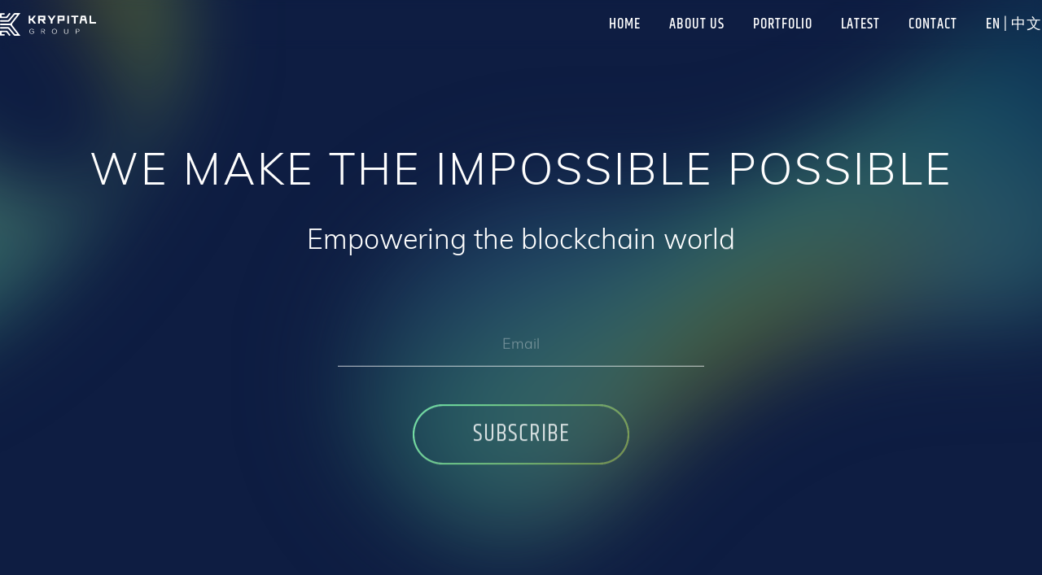

--- FILE ---
content_type: text/html; charset=utf-8
request_url: https://krypital.com/
body_size: 720
content:
<!DOCTYPE html>
<html>
  <head>
    <meta charset="utf-8" />
    <meta http-equiv="X-UA-Compatible" content="IE=edge, chrome=1.0" />
    <meta
      name="viewport"
      content="width=device-width, viewport-fit=cover, initial-scale=1.0, minimum-scale=1.0, maximum-scale=1.0, user-scalable=no"
    />
    <meta name="format-detection" content="telphone=no, email=no" />
    <link rel="icon" href="/favicon.ico" />
    <!-- <script src="//cdn.bootcss.com/vConsole/3.3.2/vconsole.min.js"></script>
    <script>
      let vConsole = new VConsole();
      console.log('Hello world');
    </script> -->
    <link rel="preload" as="font" href="/fonts/Khand-Medium.ttf" type="font/ttf" crossorigin="anonymous" />
    <link rel="preload" as="font" href="/fonts/Khand-Regular.ttf" type="font/ttf" crossorigin="anonymous" />
    <link rel="preload" as="font" href="/fonts/Muli-Light.ttf" type="font/ttf" crossorigin="anonymous" />
    <style>
      @font-face {
        font-family: Khand-Medium;
        src: url('/fonts/Khand-Medium.ttf') format('truetype');
      }
      @font-face {
        font-family: Khand-Regular;
        src: url('/fonts/Khand-Regular.ttf') format('truetype');
      }
      @font-face {
        font-family: Muli-Light;
        src: url('/fonts/Muli-Light.ttf') format('truetype');
      }
    </style>
    <script type="module" crossorigin src="/static/js/app-bf5b886e.js"></script>
    <link rel="modulepreload" href="/static/js/vendor-51fbcd83.js">
    <link rel="stylesheet" href="/static/css/app-8dc69a0f.css">
  </head>
  <body>
    <div id="app"></div>
    
  <script defer src="https://static.cloudflareinsights.com/beacon.min.js/vcd15cbe7772f49c399c6a5babf22c1241717689176015" integrity="sha512-ZpsOmlRQV6y907TI0dKBHq9Md29nnaEIPlkf84rnaERnq6zvWvPUqr2ft8M1aS28oN72PdrCzSjY4U6VaAw1EQ==" data-cf-beacon='{"version":"2024.11.0","token":"65d13e7e9d8e443f9692f59195e1621c","r":1,"server_timing":{"name":{"cfCacheStatus":true,"cfEdge":true,"cfExtPri":true,"cfL4":true,"cfOrigin":true,"cfSpeedBrain":true},"location_startswith":null}}' crossorigin="anonymous"></script>
</body>
</html>


--- FILE ---
content_type: text/css; charset=utf-8
request_url: https://krypital.com/static/css/app-8dc69a0f.css
body_size: 2181
content:
html,body,div,span,applet,object,iframe,h1,h2,h3,h4,h5,h6,p,blockquote,pre,a,abbr,acronym,address,big,cite,code,del,dfn,em,img,ins,kbd,q,s,samp,small,strike,strong,sub,sup,tt,var,b,u,i,center,dl,dt,dd,ol,ul,li,fieldset,form,label,legend,table,caption,tbody,tfoot,thead,tr,th,td,article,aside,canvas,details,embed,figure,figcaption,footer,header,hgroup,menu,nav,output,ruby,section,summary,time,mark,audio,video{margin:0;padding:0;border:0;font-size:100%;font:inherit;vertical-align:baseline}article,aside,details,figcaption,figure,footer,header,hgroup,menu,nav,section{display:block}body{line-height:1}ol,ul{list-style:none}blockquote,q{quotes:none}blockquote:before,blockquote:after,q:before,q:after{content:"";content:none}table{border-collapse:collapse;border-spacing:0}@font-face{font-family:"iconfont";src:url([data-uri]) format("truetype")}.iconfont{font-family:"iconfont"!important;font-size:16px;font-style:normal;-webkit-font-smoothing:antialiased;-moz-osx-font-smoothing:grayscale}.iconmenu:before{content:"\e624"}.iconclose:before{content:"\e625"}.icontop:before{content:"\e620"}.iconleft:before{content:"\e621"}.iconright:before{content:"\e622"}.iconbottom:before{content:"\e623"}*{box-sizing:border-box}.fonts-loaded body{font-family:"Khand-Medium","Khand-Regular","Khand-Light"}body{font-family:Khand-Medium,Khand-Regular,Muli-Light,"Chinese Quote",-apple-system,BlinkMacSystemFont,"Segoe UI","PingFang SC","Hiragino Sans GB","Microsoft YaHei","Helvetica Neue",Helvetica,Arial,sans-serif,"Apple Color Emoji","Segoe UI Emoji","Segoe UI Symbol";-webkit-font-smoothing:antialiased;-moz-osx-font-smoothing:grayscale;-webkit-text-size-adjust:none;-webkit-tap-highlight-color:rgba(0,0,0,0);background:#0e1d42}#root{width:100vw;height:100vh;overflow:hidden}code{font-family:source-code-pro,Menlo,Monaco,Consolas,"Courier New",monospace}img{display:block;content:normal!important}a{text-decoration:none;-webkit-backface-visibility:hidden;backface-visibility:hidden}li{list-style:none}img,a,div{-webkit-touch-callout:none;-webkit-tap-highlight-color:transparent}.ellipsis{overflow:hidden;text-overflow:ellipsis;white-space:nowrap}.row-start{display:flex;flex-direction:row;align-items:center;justify-content:flex-start}.row-center{display:flex;flex-direction:row;align-items:center;justify-content:center}.row-between{display:flex;flex-direction:row;align-items:center;justify-content:space-between}.row-around{display:flex;flex-direction:row;align-items:center;justify-content:space-around}.row-end{display:flex;flex-direction:row;align-items:center;justify-content:flex-end}.col-start{display:flex;flex-direction:column;align-items:center;justify-content:flex-start}.col-center{display:flex;flex-direction:column;align-items:center;justify-content:center}.col-between{display:flex;flex-direction:column;align-items:center;justify-content:space-between}.col-around{display:flex;flex-direction:column;align-items:center;justify-content:space-around}.col-end{display:flex;flex-direction:column;align-items:center;justify-content:flex-end}


--- FILE ---
content_type: text/css; charset=utf-8
request_url: https://krypital.com/static/css/en-2eabfe8a.css
body_size: 5723
content:
[data-anime][data-v-3dcd0e7a]{opacity:0;-webkit-animation-delay:.8s;animation-delay:.8s;-webkit-animation-duration:1.6s;animation-duration:1.6s;-webkit-animation-fill-mode:forwards;animation-fill-mode:forwards;-webkit-animation-iteration-count:1;animation-iteration-count:1;-webkit-animation-timing-function:ease-in-out;animation-timing-function:ease-in-out}[data-anime-run][data-v-3dcd0e7a]{-webkit-animation-name:fadeInUp-3dcd0e7a;animation-name:fadeInUp-3dcd0e7a}@-webkit-keyframes fadeInUp-3dcd0e7a{0%{opacity:0;transform:translateY(80px)}to{opacity:1;transform:translateY(0)}}@keyframes fadeInUp-3dcd0e7a{0%{opacity:0;transform:translateY(80px)}to{opacity:1;transform:translateY(0)}}.home[data-v-3dcd0e7a]{width:100%;min-width:1200px}.home header[data-v-3dcd0e7a]{position:fixed;top:0;right:0;left:0;height:60px;z-index:10;-webkit-backdrop-filter:blur(6px);backdrop-filter:blur(6px)}.home header>.inner[data-v-3dcd0e7a]{margin:0 auto;width:1280px;height:inherit}.home header>.inner img[data-v-3dcd0e7a]{width:118px}.home header>.inner>.nav[data-v-3dcd0e7a]{height:inherit}.home header>.inner>.nav li[data-v-3dcd0e7a]{font-size:18px;font-family:Khand-Medium,Khand;font-weight:500;color:#fff;line-height:31px;letter-spacing:1px;cursor:pointer;-webkit-user-select:none;-moz-user-select:none;-ms-user-select:none;user-select:none;transition:all .3s ease-in-out}.home header>.inner>.nav li[data-v-3dcd0e7a]:hover{color:#82ffb2}.home header>.inner>.nav li+li[data-v-3dcd0e7a]{margin-left:35px}.home main[data-v-3dcd0e7a]{width:inherit;overflow-x:hidden}.home main .input[data-v-3dcd0e7a]{margin:0;border:none;border-radius:0;background:transparent;-webkit-appearance:none;padding:16px 0;width:450px;border-bottom:1px solid rgba(255,255,255,.8);font-size:18px;font-family:Muli-Light,Muli;font-weight:300;color:#fff;line-height:23px;transition:all .3s ease-in-out}.home main .input[data-v-3dcd0e7a]:focus{outline:none}.home main .input[data-v-3dcd0e7a]::-moz-placeholder{color:#fff6}.home main .input[data-v-3dcd0e7a]:-ms-input-placeholder{color:#fff6}.home main .input[data-v-3dcd0e7a]::placeholder{color:#fff6}.home main .button[data-v-3dcd0e7a]{height:74px;background-size:cover;background-position:center;background-repeat:no-repeat;cursor:pointer;-webkit-user-select:none;-moz-user-select:none;-ms-user-select:none;user-select:none;font-size:30px;font-family:Khand-Regular,Khand;font-weight:400;color:#fff;letter-spacing:1px;transition:all .3s ease-in-out}.home main .button[data-v-3dcd0e7a]:hover{color:#82ffb2}.home main>.one[data-v-3dcd0e7a]{height:100vh;min-height:768px;background-size:cover;background-position:center;background-repeat:no-repeat;background-image:url(/static/png/one_a-cde069ed.png)}.home main>.one>.inner h2[data-v-3dcd0e7a]{font-size:54px;font-family:Muli-Light,Muli;font-weight:300;color:#fff;line-height:69px;letter-spacing:3px}.home main>.one>.inner>.tips1[data-v-3dcd0e7a]{margin:28px 0 76px;font-size:34px;font-family:Muli-Light,Muli;font-weight:300;color:#fff;line-height:47px}.home main>.one>.inner>.input[data-v-3dcd0e7a]{text-align:center}.home main>.one>.inner>.button[data-v-3dcd0e7a]{margin:34px 0 20px;width:266px;background-image:url([data-uri])}.home main>.one>.inner>.tips2[data-v-3dcd0e7a]{height:18px;font-size:18px;font-family:Muli-Light,Muli;font-weight:300;line-height:23px}.home main>.two[data-v-3dcd0e7a]{margin:0 auto;padding:160px 0;width:1200px}.home main>.two>.inner>.left[data-v-3dcd0e7a]{width:510px}.home main>.two>.inner>.left h4[data-v-3dcd0e7a]{margin-bottom:20px;padding-bottom:14px;border-bottom:1px solid #ffffff;font-size:42px;font-family:Muli-Light,Muli;font-weight:300;color:#fff;line-height:42px;letter-spacing:3px}.home main>.two>.inner>.left p[data-v-3dcd0e7a]{font-size:18px;font-family:Muli-Light,Muli;font-weight:300;color:#fff;line-height:32px}.home main>.two>.inner>.right[data-v-3dcd0e7a]{width:420px}.home main>.two>.inner>.right h4[data-v-3dcd0e7a]{margin-bottom:19px;font-size:34px;font-family:Khand-Medium,Khand;font-weight:500;color:#64ceb2;line-height:34px;letter-spacing:3px}.home main>.two>.inner>.right p[data-v-3dcd0e7a]{font-size:16px;font-family:Muli-Light,Muli;font-weight:300;color:#fff;line-height:22px}.home main>.two>.inner>.right p+p[data-v-3dcd0e7a]{margin-top:10px}.home main>.three[data-v-3dcd0e7a]{margin:0 auto 87px;width:1200px}.home main>.three>.left[data-v-3dcd0e7a]{width:320px}.home main>.three>.left h4[data-v-3dcd0e7a]{margin-bottom:36px;font-size:42px;font-family:Muli-Light,Muli;font-weight:300;color:#fff;line-height:48px;letter-spacing:3px}.home main>.three>.left p[data-v-3dcd0e7a]{font-size:18px;font-family:PingFangSC-Regular,PingFang SC;font-weight:400;color:#fff;line-height:32px}.home main>.three img[data-v-3dcd0e7a]{width:680px}.home main>.four[data-v-3dcd0e7a]{position:relative;padding:109px 0 129px;margin:0 auto;width:1200px}.home main>.four h4[data-v-3dcd0e7a]{margin-bottom:40px;font-size:42px;font-family:Muli-Light,Muli;font-weight:300;color:#fff;line-height:54px;letter-spacing:3px}.home main>.four>.box>.scroll[data-v-3dcd0e7a]{flex-wrap:wrap;transition:all .3s ease-in-out}.home main>.four>.box>.scroll img[data-v-3dcd0e7a]{margin-bottom:11px;width:13.5%;cursor:pointer;-webkit-user-select:none;-moz-user-select:none;-ms-user-select:none;user-select:none}.home main>.four>.box>.scroll img[data-v-3dcd0e7a]:not(:nth-child(7n)){margin-right:calc(5.5% / 6)}.home main>.four>.handle[data-v-3dcd0e7a]{position:absolute;right:-52px;bottom:140px;cursor:pointer}.home main>.four>.handle i[data-v-3dcd0e7a]{font-size:32px;-webkit-user-select:none;-moz-user-select:none;-ms-user-select:none;user-select:none;transition:all .3s ease-in-out}.home main>.four>.handle i+i[data-v-3dcd0e7a]{margin-top:16px}.home main>.four>.handle>.active[data-v-3dcd0e7a]{color:#fffc;cursor:pointer}.home main>.four>.handle>.active[data-v-3dcd0e7a]:hover{color:#fff}.home main>.four>.handle>.default[data-v-3dcd0e7a]{color:#fff6;cursor:not-allowed}.home main>.five[data-v-3dcd0e7a]{margin:0 auto;padding:109px 0 167px;width:1200px}.home main>.five>.left[data-v-3dcd0e7a]{flex:1;align-items:flex-start;height:548px;background:#0e1d42;z-index:1}.home main>.five>.left h4[data-v-3dcd0e7a]{margin-bottom:48px;font-size:42px;font-family:Muli-Light,Muli;font-weight:300;color:#fff;line-height:54px;letter-spacing:3px}.home main>.five>.left p[data-v-3dcd0e7a]{display:initial;border-bottom:1px solid #64ceb2;font-size:20px;font-family:Khand-Medium,Khand;font-weight:500;color:#64ceb2;letter-spacing:1px;cursor:pointer;-webkit-user-select:none;-moz-user-select:none;-ms-user-select:none;user-select:none}.home main>.five>.left>.handle[data-v-3dcd0e7a]{flex:1;align-items:flex-end;padding-bottom:8px;height:32px}.home main>.five>.left>.handle i[data-v-3dcd0e7a]{font-size:32px;-webkit-user-select:none;-moz-user-select:none;-ms-user-select:none;user-select:none;transition:all .3s ease-in-out}.home main>.five>.left>.handle i+i[data-v-3dcd0e7a]{margin-left:16px}.home main>.five>.left>.handle>.active[data-v-3dcd0e7a]{color:#fffc;cursor:pointer}.home main>.five>.left>.handle>.active[data-v-3dcd0e7a]:hover{color:#fff}.home main>.five>.left>.handle>.default[data-v-3dcd0e7a]{color:#fff6;cursor:not-allowed}.home main>.five>.right[data-v-3dcd0e7a]{width:802px;height:548px}.home main>.five>.right>.scroll[data-v-3dcd0e7a]{flex-wrap:wrap;width:1630px;height:inherit;transition:all .3s ease-in-out}.home main>.five>.right>.scroll>.news[data-v-3dcd0e7a]{width:388px;cursor:pointer;transition:all .3s ease-in-out}.home main>.five>.right>.scroll>.news img[data-v-3dcd0e7a]{width:388px;height:198px;-webkit-user-select:none;-moz-user-select:none;-ms-user-select:none;user-select:none}.home main>.five>.right>.scroll>.news p[data-v-3dcd0e7a]{margin:12px 16px 0;min-height:52px;font-size:16px;font-family:Muli-Light,Muli;font-weight:300;color:#fff;line-height:26px}.home main>.six[data-v-3dcd0e7a]{margin:0 auto;padding-top:109px;width:1200px;height:788px;overflow:hidden}.home main>.six h4[data-v-3dcd0e7a]{font-size:42px;font-family:Muli-Light,Muli;font-weight:300;color:#fff;line-height:54px;letter-spacing:3px}.home main>.six>.tips1[data-v-3dcd0e7a]{margin:20px 0 30px;font-size:18px;font-family:Muli-Light,Muli;font-weight:300;color:#fff;line-height:30px}.home main>.six>.edit[data-v-3dcd0e7a]{height:405px}.home main>.six>.edit>.left>.input[data-v-3dcd0e7a]{display:block;margin-top:20px}.home main>.six>.edit>.left>.button[data-v-3dcd0e7a]{margin-top:60px;width:450px;background-image:url(/static/png/six_b-36a524e8.png)}.home main>.six>.edit>.left>.tips2[data-v-3dcd0e7a]{height:23px;margin-top:20px;text-align:center;font-size:18px;font-family:Muli-Light,Muli;font-weight:300;line-height:23px}.home main>.six>.edit>.right[data-v-3dcd0e7a]{justify-content:flex-start;margin-left:150px;height:inherit;width:450px}.home main>.six>.edit>.right>.select[data-v-3dcd0e7a]{position:relative;margin-top:20px;font-size:18px;font-family:Muli-Light,Muli;font-weight:300;color:#fff;z-index:1}.home main>.six>.edit>.right>.select>.inner[data-v-3dcd0e7a]{padding:16px 0;width:450px;border-bottom:1px solid rgba(255,255,255,.8);line-height:23px;transition:all .3s ease-in-out;cursor:pointer;-webkit-user-select:none;-moz-user-select:none;-ms-user-select:none;user-select:none}.home main>.six>.edit>.right>.select>.inner img[data-v-3dcd0e7a]{height:22px}.home main>.six>.edit>.right>.select ul[data-v-3dcd0e7a]{position:absolute;top:56px;right:0;left:0;background:#0e1d42;border-bottom:1px solid rgba(255,255,255,.8);z-index:1}.home main>.six>.edit>.right>.select ul li[data-v-3dcd0e7a]{height:38px;line-height:38px;transition:all .3s ease-in-out;cursor:pointer}.home main>.six>.edit>.right>.select ul li[data-v-3dcd0e7a]:hover{color:#82ffb2}.home main>.six>.edit>.right>.textarea[data-v-3dcd0e7a]{margin-top:20px}.home main>.six>.edit>.right>.textarea textarea[data-v-3dcd0e7a]{margin:0;border:none;border-radius:0;background:transparent;-webkit-appearance:none;resize:none;padding:16px 0;width:450px;border-bottom:1px solid rgba(255,255,255,.8);font-size:18px;font-family:Muli-Light,Muli;font-weight:300;color:#fff;line-height:23px;transition:all .3s ease-in-out}.home main>.six>.edit>.right>.textarea textarea[data-v-3dcd0e7a]:focus{outline:none}.home main>.six>.edit>.right>.textarea textarea[data-v-3dcd0e7a]::-moz-placeholder{color:#fff6}.home main>.six>.edit>.right>.textarea textarea[data-v-3dcd0e7a]:-ms-input-placeholder{color:#fff6}.home main>.six>.edit>.right>.textarea textarea[data-v-3dcd0e7a]::placeholder{color:#fff6}.home main>.six>.edit>.right>.textarea p[data-v-3dcd0e7a]{margin-top:11px;text-align:right;font-size:14px;font-family:Muli-Light,Muli;font-weight:300;color:#fff6;line-height:18px}.home footer[data-v-3dcd0e7a]{height:206px;background:rgba(7,17,41,.6)}.home footer>.inner[data-v-3dcd0e7a]{position:relative;cursor:pointer}.home footer>.inner>.link[data-v-3dcd0e7a]{width:41px;height:41px}.home footer>.inner>.link+.link[data-v-3dcd0e7a]{margin-left:52px}.home footer>.inner>.link:nth-child(4):hover~.code[data-v-3dcd0e7a]{display:block}.home footer>.inner>.code[data-v-3dcd0e7a]{display:none;position:absolute;right:41px;bottom:64px;width:153px;height:148px}.home footer p[data-v-3dcd0e7a]{margin-top:29px;font-size:14px;font-family:Muli-Light,Muli;font-weight:300;color:#fff6;line-height:36px}


--- FILE ---
content_type: application/javascript; charset=utf-8
request_url: https://krypital.com/static/js/app-bf5b886e.js
body_size: 2816
content:
import{r as e,c as n,o,a as r,V as t}from"./vendor-51fbcd83.js";!function(){const e=document.createElement("link").relList;if(!(e&&e.supports&&e.supports("modulepreload"))){for(const e of document.querySelectorAll('link[rel="modulepreload"]'))n(e);new MutationObserver((e=>{for(const o of e)if("childList"===o.type)for(const e of o.addedNodes)"LINK"===e.tagName&&"modulepreload"===e.rel&&n(e)})).observe(document,{childList:!0,subtree:!0})}function n(e){if(e.ep)return;e.ep=!0;const n=function(e){const n={};return e.integrity&&(n.integrity=e.integrity),e.referrerpolicy&&(n.referrerPolicy=e.referrerpolicy),"use-credentials"===e.crossorigin?n.credentials="include":"anonymous"===e.crossorigin?n.credentials="omit":n.credentials="same-origin",n}(e);fetch(e.href,n)}}();const i={};i.render=function(r,t){const i=e("router-view");return o(),n(i)};function a(){return/Android|webOS|iPhone|iPad|iPod|BlackBerry|IEMobile|Opera Mini/i.test(navigator.userAgent)?"Mobile":"Desktop"}const s={},c=function(e,n){return n&&0!==n.length?Promise.all(n.map((e=>{if((e=`/${e}`)in s)return;s[e]=!0;const n=e.endsWith(".css"),o=n?'[rel="stylesheet"]':"";if(document.querySelector(`link[href="${e}"]${o}`))return;const r=document.createElement("link");return r.rel=n?"stylesheet":"modulepreload",n||(r.as="script",r.crossOrigin=""),r.href=e,document.head.appendChild(r),n?new Promise(((e,n)=>{r.addEventListener("load",e),r.addEventListener("error",n)})):void 0}))).then((()=>e())):e()},l=[{name:"zh",path:"/zh",component:()=>c((()=>import("./zh-18556aac.js")),["static/js/zh-18556aac.js","static/css/zh-15ec39e7.css","static/js/vendor-51fbcd83.js","static/js/one_b-11f0de23.js","static/js/code-7d0372ce.js"]),props:!0},{name:"m-zh",path:"/m/zh",component:()=>c((()=>import("./zh-48ce1eb1.js")),["static/js/zh-48ce1eb1.js","static/css/zh-c92aaced.css","static/js/vendor-51fbcd83.js","static/js/one_b-11f0de23.js","static/js/code-d8f0bfaf.js","static/css/code-c3f8ea34.css"]),props:!0},{name:"m-en",path:"/m/en",component:()=>c((()=>import("./en-62d9d7db.js")),["static/js/en-62d9d7db.js","static/css/en-6f1dc3e6.css","static/js/vendor-51fbcd83.js","static/js/one_b-11f0de23.js","static/js/code-d8f0bfaf.js","static/css/code-c3f8ea34.css"]),props:!0},{name:"en",path:"/en",component:()=>c((()=>import("./en-f0f3908e.js")),["static/js/en-f0f3908e.js","static/css/en-2eabfe8a.css","static/js/vendor-51fbcd83.js","static/js/one_b-11f0de23.js","static/js/code-7d0372ce.js"]),props:!0}],d="undefined"==typeof window,p=r({locale:"en-US",fallbackLocale:"en-US",messages:{"en-US":{"主页":"HOME","关于我们":"ABOUT US","投资组合":"PORTFOLIO","最新动态":"LATEST","联系":"CONTACT","招聘":"CAREER","做行业的引领者":"WE MAKE THE","将不可能变为可能":"IMPOSSIBLE POSSIBLE","为区块链世界助力":"Empowering the blockchain world","邮件地址":"Email","订阅":"SUBSCRIBE","邮箱不能为空":"Email cannot be blank","请填写有效的邮箱地址":"Please enter a valid email","感谢订阅":"Thank you for subscribing!","关于我们":"ABOUT US","金氪资本":"Founded in 2017, Krypital Group is a leading global venture capital firm and blockchain incubator. Vested in a complete blockchain ecosystem, the company has specific investment funds for both primary and secondary markets, as well as providing end to end services such as project incubation, brand management and technical advisory. To date, Krypital Group’s investments and incubated projects are valued at over $1 billion dollars.","我们的优势":"WHY US","我们是长期":"We are a long-term and far-sighted research driven investment firm;","我们的品牌":"Our brand reputation paves a solid foundation for our invested projects;","我们有坚实":"We are well versed within the crypto space with strong capital backing;","我们资深的":"Our team of professionals provides the needed expertise to our invested projects;","我们利用":"We leverage our global resources to help projects and maximize their potentials.","办公地点":"OFFICE LOCATION","目前金氪资本":"Krypital Group now has offices located in North America, Asia and Latin America, allowing us to reach out resources globally.","投资组合":"PORTFOLIO","最新动态":"LATEST","联系我们":"CONTACT US","如果您有任何有关":"Email us to discuss investment, PR, hiring information and any other questions or concerns you may have.","姓名":"Name","公司":"Company","提交":"SUBMIT","感谢联系":"Thank you for contacting us.","主题":"Topic","投资":"Investment",PR:"PR","招人":"Hiring","内容":"Content","公司不能为空":"Company cannot be blank","请选择一个主题":"Please select one topic","内容不能为空":"Content cannot be blank","长按保存二维码":"Long press to save the QR code","":""},"zh-CN":{"主页":"主页","关于我们":"关于我们","投资组合":"投资组合","最新动态":"最新动态","联系":"联系","招聘":"招聘","做行业的引领者":"做行业的引领者","将不可能变为可能":"将不可能变为可能","为区块链世界助力":"为区块链世界助力","邮件地址":"邮件","订阅":"订阅","邮箱不能为空":"邮箱不能为空","请填写有效的邮箱地址":"请填写有效的邮箱地址","感谢订阅":"感谢订阅!","关于我们":"关于我们","金氪资本":"金氪资本（Krypital Group）成立于2017年，是一家全球领先的风险投资公司和区块链项目孵化器。通过设立针对一级项目、二级市场的专项基金，并为项目提供专业的孵化咨询、品牌管理、技术服务等端到端支持，全方位为区块链企业赋能，所投资和孵化的项目总市值已累计超过10亿美元。","我们的优势":"我们的优势","我们是长期":"我们是长期而有远见的研究型投资机构；","我们的品牌":"我们的品牌将为项目背书；","我们有坚实":"我们有坚实的资本作为后盾；","我们资深的":"我们资深的行业经验将帮助项目成长；","我们利用":"我们利用遍布全球的资源全方位为项目赋能。","办公地点":"办公地点","目前金氪资本":"目前金氪资本在北美、亚洲，以及拉美地区均设有办事处，让我们得以在全球范围内整合资源。","投资组合":"投资组合","最新动态":"最新动态","联系我们":"联系我们","如果您有任何有关":"如果您有任何有关投资、PR、招聘等方面的问题，欢迎您通过电子邮件的方式联系到我们。","姓名":"姓名","公司":"公司","提交":"提交","感谢联系":"感谢联系。","主题":"主题","投资":"投资",PR:"PR","招人":"招聘","内容":"内容","公司不能为空":"公司不能为空","请选择一个主题":"请选择一个主题","内容不能为空":"内容不能为空","长按保存二维码":"长按保存二维码"}}});t(i,{routes:l},(({app:e,router:n,routes:o,isClient:r,initialState:t})=>{e.use(p),n.beforeEach(((e,n,o)=>{if(d)return void o();if("/"===e.href)return void o("Desktop"===a()?"/en":"/m/en");const r=/m/.test(e.href);r&&"Desktop"===a()?o(e.href.slice(2)):r||"Mobile"!==a()?o():o("/m"+e.href)}))}));


--- FILE ---
content_type: image/svg+xml
request_url: https://krypital.com/static/svg/one_b-97bf6edc.svg
body_size: 6704
content:
<?xml version="1.0" encoding="UTF-8"?>
<svg width="118px" height="28px" viewBox="0 0 118 28" version="1.1" xmlns="http://www.w3.org/2000/svg" xmlns:xlink="http://www.w3.org/1999/xlink">
    <title>Logo</title>
    <g id="Home" stroke="none" stroke-width="1" fill="none" fill-rule="evenodd">
        <g id="主页英文" transform="translate(-43.000000, -16.000000)" fill="#FFFFFF">
            <g id="Logo" transform="translate(43.000000, 16.000000)">
                <path d="M96.818155,21.876513 C96.7531147,22.0327637 96.6555542,22.1736095 96.5221093,22.2880466 C96.3886645,22.4057849 96.2204567,22.4982149 96.017486,22.5620356 C95.8133939,22.6302578 95.5722961,22.6621681 95.2953139,22.6621681 L93.6805193,22.6621681 L93.6805193,20.1104394 L95.2571868,20.1104394 C95.8089084,20.1104394 96.2238209,20.217174 96.5019244,20.4383459 C96.7766638,20.657317 96.9168369,20.9632163 96.9168369,21.3571443 C96.9168369,21.5453054 96.8843168,21.7180615 96.818155,21.876513 L96.818155,21.876513 Z M97.4506163,20.6474138 C97.3564199,20.4361452 97.2151254,20.2545862 97.0256113,20.1027369 C96.8349758,19.9563893 96.5994849,19.8408518 96.3180172,19.7561243 C96.0376709,19.6735975 95.7079837,19.6306836 95.333441,19.6306836 L93.0166592,19.6306836 L93.0166592,25.4581763 L93.6805193,25.4581763 L93.6805193,23.1342215 L95.3928745,23.1342215 C95.7595674,23.1342215 96.081405,23.0869061 96.3572657,22.9889743 C96.6320051,22.8910425 96.8641318,22.7601 97.0469176,22.5961467 C97.2274606,22.4387956 97.3665124,22.2484338 97.458466,22.0327637 C97.5470554,21.818194 97.595275,21.5904201 97.595275,21.3538432 C97.595275,21.0930585 97.545934,20.8597828 97.4506163,20.6474138 L97.4506163,20.6474138 Z M82.2894884,25.4053591 C82.6158115,25.3118287 82.8961578,25.1742841 83.1350129,24.9905244 C83.3761107,24.8056643 83.5667462,24.5712882 83.7057979,24.2906971 C83.8448497,24.0090056 83.9132542,23.6733966 83.9132542,23.2893719 L83.9132542,19.6306836 L83.2471514,19.6306836 L83.2471514,23.2673647 C83.2471514,23.5754648 83.1899608,23.8384502 83.0789436,24.0618227 C82.9679265,24.287396 82.8199036,24.4733564 82.6359965,24.6164029 C82.4498465,24.7627504 82.2412689,24.8683847 82.0046566,24.9377072 C81.7669229,25.0114312 81.5202182,25.0433415 81.2679065,25.0433415 C81.0066238,25.0433415 80.7632832,25.0114312 80.5345206,24.943209 C80.305758,24.8760872 80.1083942,24.7726536 79.9379437,24.6318079 C79.7652504,24.4942632 79.6329269,24.3160053 79.5353664,24.0981345 C79.4366845,23.8813641 79.3907077,23.6205794 79.3907077,23.3179811 L79.3907077,19.6306836 L78.7178766,19.6306836 L78.7178766,23.3740994 C78.7178766,23.751522 78.7862811,24.0772277 78.9186045,24.3512167 C79.0486852,24.6219046 79.2269855,24.8452772 79.4546267,25.0235351 C79.6811465,25.1973916 79.9480362,25.3305348 80.2541743,25.4152623 C80.564798,25.4999898 80.8944853,25.5429038 81.248843,25.5429038 C81.6211429,25.5429038 81.9676509,25.4955884 82.2894884,25.4053591 L82.2894884,25.4053591 Z M69.097513,23.5303501 C69.0033166,23.8417513 68.8586579,24.1102385 68.6624155,24.3325107 C68.4706587,24.5547828 68.2217112,24.7330407 67.9223013,24.8551804 C67.6195273,24.9806212 67.2640482,25.0433415 66.8480143,25.0433415 C66.4577722,25.0433415 66.113507,24.9828219 65.8163399,24.8606822 C65.5202942,24.7352415 65.2691039,24.561385 65.0650118,24.3358117 C64.8631625,24.1124392 64.7095327,23.8461527 64.6041225,23.5358519 C64.5009551,23.2288522 64.4493714,22.8877414 64.4493714,22.516921 C64.4493714,22.1450002 64.4998337,21.8071905 64.6007584,21.5001908 C64.7005616,21.1942914 64.8508273,20.9357074 65.0515552,20.718937 C65.2534045,20.506568 65.5023521,20.3382134 65.8028833,20.2204751 C66.1011718,20.1027369 66.4499225,20.0444179 66.8480143,20.0444179 C67.2382563,20.0444179 67.5814002,20.1027369 67.8785673,20.2204751 C68.1790985,20.3382134 68.4269246,20.506568 68.6310168,20.718937 C68.8317447,20.9357074 68.9842531,21.1942914 69.0862991,21.5001908 C69.1872238,21.8071905 69.2365648,22.1450002 69.2365648,22.516921 C69.2365648,22.88334 69.1928307,23.2222501 69.097513,23.5303501 L69.097513,23.5303501 Z M69.7288529,21.2922232 C69.5931653,20.9280049 69.3946801,20.6166038 69.1333973,20.3580198 C68.8698718,20.1005362 68.5491556,19.8958697 68.1645205,19.7561243 C67.7821282,19.6152786 67.3436665,19.5448557 66.8480143,19.5448557 C66.352362,19.5448557 65.9105363,19.6130778 65.5303867,19.7528232 C65.1479943,19.893669 64.8283996,20.0928337 64.5671168,20.3481166 C64.3069554,20.6067006 64.1084703,20.9181017 63.973904,21.2845207 C63.8382164,21.6531404 63.7720547,22.0646741 63.7720547,22.516921 C63.7720547,22.9548632 63.8359737,23.3597947 63.9638116,23.7295148 C64.0916495,24.0981345 64.2867705,24.4194389 64.5446891,24.6879261 C64.8014863,24.9564133 65.1222025,25.1665816 65.5057162,25.3173305 C65.8914727,25.4658788 66.337784,25.5429038 66.8480143,25.5429038 C67.3290885,25.5429038 67.7608218,25.4680795 68.1432142,25.3228323 C68.5233638,25.1786855 68.8463227,24.9729187 69.112091,24.7099332 C69.3756165,24.4491485 69.5797086,24.1300449 69.7198818,23.7559234 C69.8600549,23.3818019 69.9295808,22.9702682 69.9295808,22.516921 C69.9295808,22.0646741 69.8645405,21.6586422 69.7288529,21.2922232 L69.7288529,21.2922232 Z M54.4354016,21.7510722 C54.372604,21.8996205 54.2750435,22.0294627 54.148327,22.1372977 C54.0171249,22.2484338 53.8511599,22.3331613 53.6481892,22.3991827 C53.444097,22.458602 53.2041206,22.4949138 52.9248957,22.4949138 L51.2988872,22.4949138 L51.2988872,20.1104394 L52.8934969,20.1104394 C53.1502941,20.1104394 53.3756926,20.1324465 53.5764205,20.183063 C53.7782698,20.232579 53.9487204,20.3052026 54.0922577,20.4064355 C54.2369164,20.5043673 54.3456907,20.626507 54.4219449,20.7695534 C54.4970777,20.9125999 54.5340835,21.0809546 54.5340835,21.2691157 C54.5340835,21.4407715 54.5026847,21.5981226 54.4354016,21.7510722 L54.4354016,21.7510722 Z M55.432313,25.4581763 L53.5304437,22.8855407 C53.8287322,22.8459278 54.0832866,22.7744046 54.2952284,22.6698707 C54.5082916,22.5697381 54.6832277,22.4442974 54.8166725,22.2935484 C54.9512388,22.1450002 55.0487993,21.984348 55.1160824,21.8071905 C55.1777586,21.6300329 55.2102787,21.4473736 55.2102787,21.2691157 C55.2102787,21.008331 55.1609378,20.777256 55.0588917,20.5736898 C54.9534815,20.3734248 54.8054587,20.2028694 54.6103377,20.0653247 C54.4197022,19.924479 54.1819685,19.8188447 53.9027436,19.7451207 C53.6223973,19.6702964 53.3039239,19.6306836 52.9506876,19.6306836 L50.6327844,19.6306836 L50.6327844,25.4581763 L51.2988872,25.4581763 L51.2988872,22.9625657 L52.8620981,22.9625657 L54.6406151,25.4581763 L55.432313,25.4581763 Z M39.8932783,25.4658788 C40.1545611,25.4130616 40.3967803,25.3415384 40.6120863,25.2513091 C40.8341205,25.1665816 41.0292415,25.063148 41.205299,24.943209 C41.3802351,24.8254708 41.5327435,24.696729 41.6661883,24.5690875 L41.6661883,22.6170535 L39.0780313,22.6170535 L39.0780313,23.083605 L41.0415768,23.083605 L41.0415768,24.3402132 C40.9597157,24.42274 40.8565482,24.5074675 40.7309531,24.5899943 C40.6064793,24.66922 40.4584565,24.7473454 40.2902487,24.8155675 C40.1231623,24.8826893 39.935891,24.9377072 39.7295561,24.9806212 C39.5232212,25.0235351 39.29558,25.0433415 39.0466325,25.0433415 C38.660876,25.0433415 38.3199749,24.9828219 38.0295361,24.8606822 C37.7357332,24.7352415 37.493514,24.561385 37.3006358,24.3358117 C37.1066361,24.1124392 36.9642202,23.8461527 36.8644169,23.5358519 C36.7668564,23.2288522 36.7186369,22.8877414 36.7186369,22.516921 C36.7186369,22.1450002 36.7634923,21.8071905 36.8509603,21.5001908 C36.9406711,21.1942914 37.0774801,20.9357074 37.2636301,20.718937 C37.44978,20.506568 37.6852709,20.3382134 37.9745883,20.2204751 C38.2605415,20.1027369 38.6036854,20.0444179 39.0017771,20.0444179 C39.2686668,20.0444179 39.5041577,20.0719269 39.7082498,20.124744 C39.9134633,20.1775612 40.0928849,20.247984 40.2487574,20.3426148 C40.4012658,20.4361452 40.5347107,20.5417795 40.6446064,20.6617184 C40.7522594,20.7794567 40.8453344,20.9081985 40.9204672,21.0402414 L41.5248938,20.8520803 C41.4340616,20.6892274 41.3196803,20.5263745 41.1828713,20.367923 C41.0460623,20.2127726 40.8767332,20.0719269 40.6760052,19.9519879 C40.4730345,19.8265472 40.2353008,19.7308161 39.9594401,19.6548914 C39.6880649,19.5800671 39.3684701,19.5448557 39.0017771,19.5448557 C38.5016393,19.5448557 38.0665419,19.6130778 37.6987275,19.7528232 C37.3320346,19.893669 37.0225322,20.0928337 36.7758275,20.3481166 C36.5291228,20.6067006 36.3452156,20.9181017 36.2218632,21.2845207 C36.101875,21.6531404 36.0401988,22.0646741 36.0401988,22.516921 C36.0401988,22.9548632 36.101875,23.3597947 36.2218632,23.7295148 C36.3452156,24.0981345 36.5291228,24.4194389 36.7780703,24.6879261 C37.0270178,24.9564133 37.3398843,25.1665816 37.7166697,25.3173305 C38.0945765,25.4658788 38.5375236,25.5429038 39.0466325,25.5429038 C39.3482851,25.5429038 39.6308742,25.5153948 39.8932783,25.4658788 L39.8932783,25.4658788 Z M112.448022,11.1128171 C112.267479,11.1128171 112.121699,10.9576667 112.121699,10.7695055 L112.121699,3.58197112 C112.121699,3.39050893 111.97704,3.2364589 111.795376,3.2364589 L110.270292,3.2364589 C110.089749,3.2364589 109.943969,3.39050893 109.943969,3.58197112 L109.943969,12.6885288 C109.943969,12.879991 110.089749,13.0351414 110.270292,13.0351414 L117.673677,13.0351414 C117.853099,13.0351414 118,12.879991 118,12.6885288 L118,11.4594296 C118,11.2679674 117.853099,11.1128171 117.673677,11.1128171 L112.448022,11.1128171 Z M103.559923,5.55381155 C103.522917,5.36895151 103.342374,5.21490148 103.164074,5.21490148 L101.438262,5.21490148 C101.259962,5.21490148 101.083904,5.36895151 101.051384,5.55381155 L100.808044,6.8951472 C100.772159,7.08000724 100.895512,7.2307562 101.073812,7.2307562 L103.574501,7.2307562 C103.755044,7.2307562 103.871668,7.08000724 103.833541,6.8951472 L103.559923,5.55381155 Z M104.818117,3.2364589 C104.996417,3.2364589 105.172475,3.38830822 105.213966,3.57426862 L107.099015,12.756751 C107.137142,12.9427114 107.02276,13.0934603 106.841096,13.0934603 L105.423665,13.0934603 C105.245365,13.0934603 105.064822,12.9427114 105.025573,12.756751 L104.338164,9.54700849 C104.298916,9.36434917 104.119494,9.21360021 103.93783,9.21360021 L100.719454,9.21360021 C100.542275,9.21360021 100.365096,9.36434917 100.329212,9.54920921 L99.6911439,12.756751 C99.6552596,12.9427114 99.4769593,13.0934603 99.2986591,13.0934603 L97.8789854,13.0934603 C97.6984424,13.0934603 97.5829397,12.9427114 97.6199455,12.756751 L99.4444392,3.57426862 C99.4825663,3.38830822 99.6586237,3.2364589 99.8402881,3.2364589 L104.818117,3.2364589 Z M87.4927157,4.75605245 C87.4927157,4.94641427 87.6373744,5.10046431 87.8167961,5.10046431 L90.5462476,5.10046431 C90.7256693,5.10046431 90.8725707,5.25671506 90.8725707,5.44597653 L90.8725707,12.6885288 C90.8725707,12.879991 91.0194722,13.0351414 91.1988938,13.0351414 L92.6062322,13.0351414 C92.7856539,13.0351414 92.9325553,12.879991 92.9325553,12.6885288 L92.9325553,5.44597653 C92.9325553,5.25671506 93.0783354,5.10046431 93.2599998,5.10046431 L95.9905728,5.10046431 C96.1722372,5.10046431 96.3180172,4.94641427 96.3180172,4.75605245 L96.3180172,3.58197112 C96.3180172,3.39050893 96.1722372,3.2364589 95.9905728,3.2364589 L87.8167961,3.2364589 C87.6373744,3.2364589 87.4927157,3.39050893 87.4927157,3.58197112 L87.4927157,4.75605245 Z M82.6449675,12.6885288 C82.6449675,12.879991 82.791869,13.0351414 82.9712906,13.0351414 L84.4986173,13.0351414 C84.6769175,13.0351414 84.8226976,12.879991 84.8226976,12.6885288 L84.8226976,3.58197112 C84.8226976,3.39050893 84.6769175,3.2364589 84.4986173,3.2364589 L82.9712906,3.2364589 C82.791869,3.2364589 82.6449675,3.39050893 82.6449675,3.58197112 L82.6449675,12.6885288 Z M73.1221645,5.15878325 C72.9427428,5.15878325 72.7958414,5.31283328 72.7958414,5.50429547 L72.7958414,7.17353762 C72.7958414,7.36389945 72.9427428,7.51904984 73.1221645,7.51904984 L76.8810476,7.51904984 C77.0604693,7.51904984 77.2084921,7.36389945 77.2084921,7.17353762 L77.2084921,5.50429547 C77.2084921,5.31283328 77.0604693,5.15878325 76.8810476,5.15878325 L73.1221645,5.15878325 Z M70.6764234,3.58197112 C70.6764234,3.39050893 70.8222034,3.2364589 71.0027464,3.2364589 L78.9993443,3.2364589 C79.1810087,3.2364589 79.3279101,3.39050893 79.3279101,3.58197112 L79.3279101,9.09586197 C79.3279101,9.28402308 79.1810087,9.43917347 78.9993443,9.43917347 L73.1221645,9.43917347 C72.9427428,9.43917347 72.7958414,9.59432386 72.7958414,9.78578605 L72.7958414,12.6885288 C72.7958414,12.879991 72.6489399,13.0351414 72.4695183,13.0351414 L71.0027464,13.0351414 C70.8222034,13.0351414 70.6764234,12.879991 70.6764234,12.6885288 L70.6764234,3.58197112 Z M63.5735695,7.09981367 C63.4726449,7.25826514 63.310044,7.25826514 63.2113621,7.09761296 L60.9910194,3.52365218 C60.8934589,3.36850179 60.6669391,3.2364589 60.4875175,3.2364589 L58.7852547,3.2364589 C58.6058331,3.2364589 58.5396714,3.36630107 58.640596,3.52365218 L62.1494103,9.11016661 C62.2480922,9.26861808 62.328832,9.55251028 62.328832,9.74287211 L62.328832,12.6885288 C62.328832,12.879991 62.4768548,13.0351414 62.655155,13.0351414 L64.1208055,13.0351414 C64.3013485,13.0351414 64.4493714,12.879991 64.4493714,12.6885288 L64.4493714,9.68785424 C64.4493714,9.49969313 64.5312325,9.21580092 64.6332785,9.05844982 L68.2015262,3.52365218 C68.3024509,3.36630107 68.2407747,3.2364589 68.0602317,3.2364589 L66.352362,3.2364589 C66.1740618,3.2364589 65.9452992,3.36630107 65.8432532,3.52365218 L63.5735695,7.09981367 Z M49.3039429,5.15878325 C49.1245213,5.15878325 48.9764984,5.31283328 48.9764984,5.50429547 L48.9764984,6.8874447 C48.9764984,7.07780653 49.1245213,7.2307562 49.3039429,7.2307562 L53.2388836,7.2307562 C53.4216693,7.2307562 53.5685708,7.07780653 53.5685708,6.8874447 L53.5685708,5.50429547 C53.5685708,5.31283328 53.4216693,5.15878325 53.2388836,5.15878325 L49.3039429,5.15878325 Z M53.8029403,9.15308055 C53.6223973,9.15308055 53.5652066,9.28182236 53.6706169,9.43147097 L56.0131905,12.7589517 C56.1208435,12.9130017 56.0625315,13.0351414 55.8819885,13.0351414 L54.0373098,13.0351414 C53.8567668,13.0351414 53.6223973,12.9130017 53.5158657,12.7589517 L51.1721706,9.43147097 C51.0667604,9.28182236 50.8323909,9.15308055 50.6518479,9.15308055 L49.3039429,9.15308055 C49.1245213,9.15308055 48.9764984,9.31153201 48.9764984,9.49969313 L48.9764984,12.6885288 C48.9764984,12.879991 48.8307184,13.0351414 48.6512967,13.0351414 L47.1834035,13.0351414 C47.0062246,13.0351414 46.8593232,12.879991 46.8593232,12.6885288 L46.8593232,3.58197112 C46.8593232,3.39050893 47.0062246,3.2364589 47.1834035,3.2364589 L55.3011109,3.2364589 C55.4782898,3.2364589 55.6296768,3.39050893 55.6296768,3.58197112 L55.6296768,8.80976905 C55.6296768,8.99793016 55.4782898,9.15308055 55.3011109,9.15308055 L53.8029403,9.15308055 Z M43.8798027,3.50714682 C43.9919412,3.36079928 43.9347506,3.2364589 43.7564503,3.2364589 L41.8960723,3.2364589 C41.7166507,3.2364589 41.4777956,3.35639785 41.3656571,3.50714682 L38.9244015,6.73559538 C38.8133844,6.88194291 38.5711652,7.00188187 38.3939863,7.00188187 L37.6314444,7.00188187 C37.4531442,7.00188187 37.3051213,6.85003255 37.3051213,6.65857036 L37.3051213,3.58197112 C37.3051213,3.39050893 37.1593412,3.2364589 36.9799196,3.2364589 L35.5714598,3.2364589 C35.3920382,3.2364589 35.2451367,3.39050893 35.2451367,3.58197112 L35.2451367,12.6885288 C35.2451367,12.879991 35.3920382,13.0351414 35.5714598,13.0351414 L36.9799196,13.0351414 C37.1593412,13.0351414 37.3051213,12.879991 37.3051213,12.6885288 L37.3051213,9.27411986 C37.3051213,9.08265768 37.4531442,8.92640693 37.6314444,8.92640693 L38.2762409,8.92640693 C38.4567839,8.92640693 38.6967603,9.04524553 38.8111416,9.19379377 L41.6022694,12.772156 C41.7166507,12.9141021 41.9566271,13.0351414 42.1360487,13.0351414 L43.9964268,13.0351414 C44.1758484,13.0351414 44.2307963,12.9141021 44.1209005,12.7644535 L40.7354386,8.26509214 C40.6221787,8.11434318 40.6221787,7.87006384 40.7331959,7.72261595 L43.8798027,3.50714682 Z M15.3898904,15.3689994 L15.3898904,15.3689994 C14.4266205,14.1222945 15.1162724,13.003231 15.330457,12.7094356 L15.3898904,12.6313102 L24.6525321,0.648418334 C24.9126935,0.313909689 24.7747631,0.0377199857 24.346394,0.0377199857 L18.1148565,0.0377199857 C17.6864873,0.0377199857 17.1145809,0.306207187 16.844327,0.63301333 L10.5085007,8.24638607 C10.2404896,8.57319221 9.66746177,8.8394787 9.24021401,8.8394787 L0.775998556,8.8394787 C0.349872181,8.8394787 0,9.18058949 0,9.59982565 L0,9.95854216 C0,10.3777783 0.349872181,10.7232905 0.775998556,10.7232905 L10.1519002,10.7232905 C10.5791479,10.7232905 11.1510544,10.4559037 11.4224296,10.1312983 L17.7560132,2.51792553 C18.026267,2.19111939 18.6004162,1.9248329 19.0254212,1.9248329 L20.4776151,1.9248329 C20.9048628,1.9248329 21.0439146,2.19882189 20.785996,2.53333053 L13.1190854,12.4486509 C12.8622882,12.7842599 12.2993528,13.0549478 11.8709837,13.0549478 L0.775998556,13.0549478 C0.349872181,13.0549478 0,13.3993597 0,13.8185959 L0,14.1795131 C0,14.5987492 0.349872181,14.9420607 0.775998556,14.9420607 L11.8709837,14.9420607 C12.2993528,14.9420607 12.8622882,15.2160497 13.1190854,15.549458 L20.785996,25.4658788 C21.0439146,25.7981867 20.9048628,26.0721757 20.4776151,26.0721757 L19.0254212,26.0721757 C18.6004162,26.0721757 18.026267,25.8058892 17.7560132,25.4801834 L11.4224296,17.8657103 C11.1510544,17.5400045 10.5791479,17.2759188 10.1519002,17.2759188 L0.775998556,17.2759188 C0.349872181,17.2759188 0,17.6203306 0,18.0395668 L0,18.3982833 C0,18.8175195 0.349872181,19.160831 0.775998556,19.160831 L9.24021401,19.160831 C9.66746177,19.160831 10.2404896,19.4271174 10.5085007,19.7528232 L16.844327,27.3672963 C17.1145809,27.6908014 17.6864873,27.9570879 18.1148565,27.9570879 L24.346394,27.9570879 C24.7747631,27.9570879 24.9126935,27.6830989 24.6525321,27.350791 L15.3898904,15.3689994 Z M9.22563601,22.2803441 C8.96547464,21.9458355 8.40253927,21.6751476 7.97417013,21.6751476 L0.775998556,21.6751476 C0.349872181,21.6751476 0,22.0173587 0,22.4387956 L0,27.1065116 C0,27.5257478 0.349872181,27.8668586 0.775998556,27.8668586 L5.0294126,27.8668586 C5.45778175,27.8668586 5.80765393,27.5257478 5.80765393,27.1065116 L5.80765393,26.7477951 C5.80765393,26.3263582 5.45778175,25.9819464 5.0294126,25.9819464 L2.69805278,25.9819464 C2.27080502,25.9819464 1.92093284,25.6408356 1.92093284,25.2193987 L1.92093284,24.3237078 C1.92093284,23.9022709 2.27080502,23.5600598 2.69805278,23.5600598 L7.02547825,23.5600598 C7.4538474,23.5600598 8.01678276,23.8307477 8.27582275,24.167457 L11.0344303,27.701805 C11.2957131,28.0352133 11.784637,28.0979336 12.1244167,27.8448514 L12.4148555,27.6236796 C12.7557566,27.369497 12.8196756,26.8886409 12.5595142,26.5541322 L9.22563601,22.2803441 Z M0,5.55931334 L0,0.894898387 C0,0.472361152 0.349872181,0.131250363 0.775998556,0.131250363 L5.0294126,0.131250363 C5.45778175,0.131250363 5.80765393,0.472361152 5.80765393,0.894898387 L5.80765393,1.25361489 C5.80765393,1.67285106 5.45778175,2.01616256 5.0294126,2.01616256 L2.69805278,2.01616256 C2.27080502,2.01616256 1.92093284,2.36057442 1.92093284,2.77981059 L1.92093284,3.67440114 C1.92093284,4.09693837 2.27080502,4.44024988 2.69805278,4.44024988 L7.02547825,4.44024988 C7.4538474,4.44024988 8.01678276,4.16626089 8.27582275,3.8328526 L11.0344303,0.299605043 C11.2957131,-0.0338032442 11.784637,-0.0998246873 12.1244167,0.156558583 L12.4148555,0.37222863 C12.7557566,0.627511543 12.8196756,1.10946808 12.5595142,1.44397672 L9.22563601,5.71666444 C8.96547464,6.05117309 8.40253927,6.321861 7.97417013,6.321861 L0.775998556,6.321861 C0.349872181,6.321861 0,5.98185057 0,5.55931334 L0,5.55931334 Z" id="Fill-1"></path>
            </g>
        </g>
    </g>
</svg>

--- FILE ---
content_type: image/svg+xml
request_url: https://krypital.com/static/svg/li_5-bd5c91de.svg
body_size: 512
content:
<?xml version="1.0" encoding="UTF-8"?>
<svg width="41px" height="41px" viewBox="0 0 41 41" version="1.1" xmlns="http://www.w3.org/2000/svg" xmlns:xlink="http://www.w3.org/1999/xlink">
    <title>编组 11</title>
    <g id="Home" stroke="none" stroke-width="1" fill="none" fill-rule="evenodd">
        <g id="主页英文" transform="translate(-845.000000, -4520.000000)">
            <g id="编组-31备份-2" transform="translate(0.000000, 4351.000000)">
                <g id="编组-11" transform="translate(845.000000, 169.000000)">
                    <rect id="矩形备份-17" x="0" y="0" width="41" height="41"></rect>
                    <path d="M32.9313624,12.9466587 L29.1391433,30.7086268 C28.9904285,31.3416526 28.7394728,31.7419488 28.3862762,31.9095146 C28.0330796,32.0770803 27.5962303,32.0119156 27.0757299,31.7140212 L21.3316332,27.4690225 L18.5432368,30.1500743 C18.357344,30.3362582 18.2086292,30.4665877 18.0970934,30.5410611 C17.9112006,30.6527715 17.669539,30.7086268 17.3721103,30.7086268 L17.8182537,24.843826 L28.4699281,15.1808685 C28.6186429,15.069158 28.6651159,14.966757 28.6093479,14.8736647 C28.55358,14.7805723 28.4420442,14.743336 28.2747404,14.7619542 C28.1074366,14.7805723 27.9308379,14.845737 27.744945,14.9574475 L14.5837139,23.2798791 L8.89538512,21.4925113 C8.26334888,21.3063274 7.96591936,21.0270512 8.00309826,20.6546826 C8.04027716,20.282314 8.43065266,19.9471825 9.17422476,19.6492882 L31.3140925,11.1034356 C31.8717718,10.9172517 32.3179152,10.9824156 32.6525228,11.2989289 C32.9871304,11.6154423 33.0800772,12.1646853 32.9313624,12.9466587 Z" id="" fill="#FFFFFF"></path>
                </g>
            </g>
        </g>
    </g>
</svg>

--- FILE ---
content_type: application/javascript; charset=utf-8
request_url: https://krypital.com/static/js/one_b-11f0de23.js
body_size: 62670
content:
const A=[{url:"https://www.mexo.io/",img:"[data-uri]"},{url:"https://www.animocabrands.com/",img:"/static/png/2@2x-ea209298.png"},{url:"https://monox.finance/",img:"[data-uri]"},{url:"https://www.highstreet.market/",img:"[data-uri]"},{url:"https://portaldefi.com/",img:"[data-uri]"},{url:"https://debridge.finance/",img:"/static/png/6@2x-64eb4061.png"},{url:"https://injectiveprotocol.com/",img:"/static/png/7@2x-de7e4b66.png"},{url:"https://blocto.portto.io/en/",img:"/static/png/8@2x-894818b6.png"},{url:"https://www.parsiq.net/en/",img:"/static/png/9@2x-83116340.png"},{url:"https://polkadot.network/",img:"[data-uri]"},{url:"https://dropstab.com/",img:"/static/png/11@2x-ae467f26.png"},{url:"https://vera.financial/",img:"[data-uri]"},{url:"https://oasisprotocol.org/",img:"[data-uri]"},{url:"https://linen.app/",img:"/static/png/14@2x-ba7d4035.png"},{url:"https://solv.finance/home",img:"/static/png/15@2x-2854e929.png"},{url:"https://slope.finance/",img:"/static/png/16@2x-bcf4cbaf.png"},{url:"https://thedefiant.io/",img:"[data-uri]"},{url:"https://reef.finance/",img:"[data-uri]"},{url:"https://polytrade.finance/",img:"[data-uri]"},{url:"https://sienna.network/",img:"[data-uri]"},{url:"https://lunarcrush.com/",img:"[data-uri]"},{url:"https://woo.org/",img:"/static/png/22@2x-bb396894.png"},{url:"https://www.sator.io/",img:"/static/png/23@2x-20feba98.png"},{url:"https://www.inkfinance.xyz/",img:"/static/png/24@2x-ccec8c29.png"},{url:"https://dfyn.network/",img:"/static/png/25@2x-b29bfb20.png"},{url:"https://burgerswap.org/trade/swap",img:"/static/png/26@2x-4c6bf72b.png"},{url:"https://globedx.com/en/",img:"[data-uri]"},{url:"https://kine.io",img:"[data-uri]"},{url:"https://dorafactory.org/",img:"[data-uri]"},{url:"https://kira.network/",img:"/static/png/30@2x-e3f9b30d.png"},{url:"https://tradestars.app/",img:"/static/png/31@2x-4cfc188d.png"},{url:"https://moonedge.finance/#/",img:"[data-uri]"},{url:"https://bella.fi/",img:"[data-uri]"},{url:"https://buni.finance/",img:"[data-uri]"},{url:"https://sil.finance/",img:"[data-uri]"},{url:"https://alphaimpact.fi/",img:"[data-uri]"},{url:"https://unilend.finance/",img:"[data-uri]"},{url:"https://unifiprotocol.com/",img:"[data-uri]"},{url:"https://www.oddz.fi/",img:"/static/png/39@2x-1d0bc0a2.png"},{url:"https://evanesco.org/",img:"/static/png/40@2x-a6cafa1e.png"},{url:"https://www.alchemytech.io/index.html",img:"[data-uri]"},{url:"https://www.blockswap.network/",img:"/static/png/42@2x-e4925935.png"},{url:"https://occam.fi/",img:"[data-uri]"},{url:"https://protocol.fractal.id/",img:"/static/png/44@2x-244b688e.png"},{url:"https://www.alpha5.io/#/",img:"[data-uri]"},{url:"https://sifchain.finance/",img:"/static/png/46@2x-e3be34fd.png"},{url:"https://yin.finance/",img:"/static/png/47@2x-abaff365.png"},{url:"https://unbound.finance/",img:"/static/png/48@2x-ca250512.png"},{url:"https://sodaprotocol.com/",img:"/static/png/49@2x-e33ebcf9.png"},{url:"https://www.bananaswap.net/#/",img:"/static/png/50@2x-070f8add.png"},{url:"https://acknoledger.com/",img:"/static/png/51@2x-20321fb8.png"},{url:"https://www.subspace.network/",img:"[data-uri]"},{url:"https://zukimoba.com/",img:"/static/png/53@2x-e1fd40a6.png"},{url:"https://dappio.xyz/",img:"/static/png/54@2x-b834996c.png"},{url:"https://quoth.ai/",img:"/static/png/55@2x-6b73ca09.png"},{url:"https://starsharks.com/",img:"/static/png/56@2x-8f109b16.png"},{url:"https://1sol.io/",img:"/static/png/57@2x-0787a036.png"},{url:"https://aperture.finance/",img:"/static/png/58@2x-584fd50c.png"},{url:"http://cowboysnake.com/",img:"/static/png/59@2x-ec54ef0c.png"}];const t={en:[{title:"Krypital Group | Recap of 2021 & 2022 Outlook",img:"/static/png/news_9_a-8ed30b8e.png",link:"https://medium.com/@KrypitalAdmin/krypital-group-recap-of-2021-2022-outlook-ffa2383bedd9"},{title:"Zuki Moba — One of the First Esport MOBA Games",img:"/static/png/news_10_a-67a769b3.png",link:"https://medium.com/krypital/zuki-moba-one-of-the-first-esport-moba-games-8891f398fd87"},{title:"YIN Finance — Providing Solutions for Decentralized Finance Liquidity",img:"/static/png/news_11_a-60206dd1.png",link:"https://medium.com/krypital/yin-finance-providing-solutions-for-decentralized-finance-liquidity-4f65803189bb"},{title:"Sator — The Blockchain Solution for Network Television",img:"/static/png/news_12_a-cfc24a21.png",link:"https://medium.com/krypital/sator-the-blockchain-solution-for-network-television-6e20c4291b9d"},{title:"PARSIQ — A Real-Time Blockchain Data Intelligence Platfor",img:"/static/png/news_1_a-c2087d43.png",link:"https://medium.com/krypital/parsiq-a-real-time-blockchain-data-intelligence-platfor-133da8644ce8"},{title:"Vera — Connecting real-world assets to NFTs",img:"/static/png/news_2_a-bdf0637a.png",link:"https://medium.com/krypital/vera-connecting-real-world-assets-to-nfts-619135f8d2a4?source=linkShare-bd5c3ebf2f7-1623754476&_branch_match_id=902642409528071963"},{title:"Subspace — Resolving the Farmer’s Dilemma for PoC",img:"/static/png/news_3_a-7961f5a8.png",link:"https://medium.com/krypital/subspace-resolving-the-farmers-dilemma-for-poc-739748bc166c"},{title:"Bunicorn — The first all-in-one BSC powered DEX",img:"/static/png/news_4_a-06ff56f5.png",link:"https://medium.com/krypital/bunicorn-the-first-all-in-one-bsc-powered-dex-f255b2c4af9"},{title:"TradeStars — Creating The World’s Largest Fantasy Sports NFT Trading Platform",img:"/static/png/news_5_a-4f967a2a.png",link:"https://medium.com/krypital/tradestars-creating-the-worlds-largest-fantasy-sports-nft-trading-platform-dbcc5624e5a2"},{title:"Occam — The First DeFi Project built for Cardano (ADA)",img:"/static/png/news_6_a-3891a167.png",link:"https://medium.com/krypital/occam-the-first-defi-project-built-for-cardano-ada-cdafc06575db"},{title:"Globe Will Open a New Chapter in Crypto Derivatives Trading",img:"/static/png/news_7_a-38bf2cb2.png",link:"https://medium.com/krypital/globe-will-open-a-new-chapter-in-crypto-derivatives-trading-krypital-group-completes-a-strategic-159ef4058389"},{title:"Krypital Group Finalizes Strategic Investment in Evanesco",img:"/static/png/news_8_a-6b742b32.png",link:"https://medium.com/krypital/krypital-group-finalizes-strategic-investment-in-evanesco-6c306db81cb0"}],zh:[{title:"星辰大海 —— Krypital Group（金氪资本）2021回顾与展望",img:"/static/png/news_9_b-20e4e816.png",link:"https://mp.weixin.qq.com/s/MGhKL3bK5_YMc-Ejb0KeMA"},{title:"Zuki Moba - 一款以去中心化经济应用社区为导向的MOBA电竞游戏",img:"/static/png/news_10_b-45e49b9a.png",link:"https://mp.weixin.qq.com/s/FZ2K9sbE6co_Y6CUj6986A"},{title:"YIN Finance - 服务于DeFi2.0的流动性管理平台",img:"/static/png/news_11_b-e64f2faa.png",link:"https://mp.weixin.qq.com/s/bn5wNdyZMEl6CHWPM95Y8w"},{title:"Sator — 致力于提供电视广播产业的链改解决方案",img:"/static/png/news_12_b-4c07b1bf.png",link:"https://mp.weixin.qq.com/s/u-0_E3iaxp8TWkzTtATrAQ"},{title:"PARSIQ — 区块链实时数据智能情报平台",img:"/static/png/news_1_b-bc7d2e4e.png",link:"https://mp.weixin.qq.com/s/Ub9HlbhAdAuP_bkRDn-uoQ"},{title:"Vera协议-将现实世界接入NFTs",img:"/static/png/news_2_b-e337305f.png",link:"https://mp.weixin.qq.com/s/FCFCQ25fV3X6oS8j6b2uSA"},{title:"Subspace - 解决PoC共识下的“矿工困境”",img:"/static/png/news_3_b-bddb4dbb.png",link:"https://mp.weixin.qq.com/s/DR6J1Qg-kJJ1kGNkyuMBqA"},{title:"Bunicorn - 首个基于BSC的多功能一站式DEX",img:"/static/png/news_4_b-ecb83a1e.png",link:"https://mp.weixin.qq.com/s/UHf5I-Mk0uhANZHWLV0hvQ"},{title:"TradeStars - 打造全球最大梦幻体育NFT交易平台",img:"/static/png/news_5_b-49732d4e.png",link:"https://mp.weixin.qq.com/s/6OJvjbalL72iSLZMu2QldQ"},{title:"Occam - 利用奥卡姆剃刀原理的首个Cardano DeFi项目",img:"/static/png/news_6_b-2816acfe.png",link:"https://mp.weixin.qq.com/s/yfhLXKuk-rFc69ML1FVnmQ"},{title:"Globe将开启加密衍生品交易新篇章",img:"/static/png/news_7_b-d4983055.png",link:"https://mp.weixin.qq.com/s/az8RHb9eD_U1NFF2eCjmYw"},{title:"金氪资本完成对Layer0隐私协议Evanesco战略投资",img:"/static/png/news_8_b-0487409b.png",link:"https://mp.weixin.qq.com/s/9zG_H2Zu4NuaHOORhyZJKw"}]};!function(){if("object"==typeof window)if("IntersectionObserver"in window&&"IntersectionObserverEntry"in window&&"intersectionRatio"in window.IntersectionObserverEntry.prototype)"isIntersecting"in window.IntersectionObserverEntry.prototype||Object.defineProperty(window.IntersectionObserverEntry.prototype,"isIntersecting",{get:function(){return this.intersectionRatio>0}});else{var A=function(A){for(var t=window.document,i=n(t);i;)i=n(t=i.ownerDocument);return t}(),t=[],i=null,e=null;r.prototype.THROTTLE_TIMEOUT=100,r.prototype.POLL_INTERVAL=null,r.prototype.USE_MUTATION_OBSERVER=!0,r._setupCrossOriginUpdater=function(){return i||(i=function(A,i){e=A&&i?g(A,i):{top:0,bottom:0,left:0,right:0,width:0,height:0},t.forEach((function(A){A._checkForIntersections()}))}),i},r._resetCrossOriginUpdater=function(){i=null,e=null},r.prototype.observe=function(A){if(!this._observationTargets.some((function(t){return t.element==A}))){if(!A||1!=A.nodeType)throw new Error("target must be an Element");this._registerInstance(),this._observationTargets.push({element:A,entry:null}),this._monitorIntersections(A.ownerDocument),this._checkForIntersections()}},r.prototype.unobserve=function(A){this._observationTargets=this._observationTargets.filter((function(t){return t.element!=A})),this._unmonitorIntersections(A.ownerDocument),0==this._observationTargets.length&&this._unregisterInstance()},r.prototype.disconnect=function(){this._observationTargets=[],this._unmonitorAllIntersections(),this._unregisterInstance()},r.prototype.takeRecords=function(){var A=this._queuedEntries.slice();return this._queuedEntries=[],A},r.prototype._initThresholds=function(A){var t=A||[0];return Array.isArray(t)||(t=[t]),t.sort().filter((function(A,t,i){if("number"!=typeof A||isNaN(A)||A<0||A>1)throw new Error("threshold must be a number between 0 and 1 inclusively");return A!==i[t-1]}))},r.prototype._parseRootMargin=function(A){var t=(A||"0px").split(/\s+/).map((function(A){var t=/^(-?\d*\.?\d+)(px|%)$/.exec(A);if(!t)throw new Error("rootMargin must be specified in pixels or percent");return{value:parseFloat(t[1]),unit:t[2]}}));return t[1]=t[1]||t[0],t[2]=t[2]||t[0],t[3]=t[3]||t[1],t},r.prototype._monitorIntersections=function(t){var i=t.defaultView;if(i&&-1==this._monitoringDocuments.indexOf(t)){var e=this._checkForIntersections,o=null,r=null;this.POLL_INTERVAL?o=i.setInterval(e,this.POLL_INTERVAL):(s(i,"resize",e,!0),s(t,"scroll",e,!0),this.USE_MUTATION_OBSERVER&&"MutationObserver"in i&&(r=new i.MutationObserver(e)).observe(t,{attributes:!0,childList:!0,characterData:!0,subtree:!0})),this._monitoringDocuments.push(t),this._monitoringUnsubscribes.push((function(){var A=t.defaultView;A&&(o&&A.clearInterval(o),a(A,"resize",e,!0)),a(t,"scroll",e,!0),r&&r.disconnect()}));var I=this.root&&(this.root.ownerDocument||this.root)||A;if(t!=I){var h=n(t);h&&this._monitorIntersections(h.ownerDocument)}}},r.prototype._unmonitorIntersections=function(t){var i=this._monitoringDocuments.indexOf(t);if(-1!=i){var e=this.root&&(this.root.ownerDocument||this.root)||A;if(!this._observationTargets.some((function(A){var i=A.element.ownerDocument;if(i==t)return!0;for(;i&&i!=e;){var o=n(i);if((i=o&&o.ownerDocument)==t)return!0}return!1}))){var o=this._monitoringUnsubscribes[i];if(this._monitoringDocuments.splice(i,1),this._monitoringUnsubscribes.splice(i,1),o(),t!=e){var r=n(t);r&&this._unmonitorIntersections(r.ownerDocument)}}}},r.prototype._unmonitorAllIntersections=function(){var A=this._monitoringUnsubscribes.slice(0);this._monitoringDocuments.length=0,this._monitoringUnsubscribes.length=0;for(var t=0;t<A.length;t++)A[t]()},r.prototype._checkForIntersections=function(){if(this.root||!i||e){var A=this._rootIsInDom(),t=A?this._getRootRect():{top:0,bottom:0,left:0,right:0,width:0,height:0};this._observationTargets.forEach((function(e){var n=e.element,r=I(n),s=this._rootContainsTarget(n),a=e.entry,h=A&&s&&this._computeTargetAndRootIntersection(n,r,t),g=null;this._rootContainsTarget(n)?i&&!this.root||(g=t):g={top:0,bottom:0,left:0,right:0,width:0,height:0};var c=e.entry=new o({time:window.performance&&performance.now&&performance.now(),target:n,boundingClientRect:r,rootBounds:g,intersectionRect:h});a?A&&s?this._hasCrossedThreshold(a,c)&&this._queuedEntries.push(c):a&&a.isIntersecting&&this._queuedEntries.push(c):this._queuedEntries.push(c)}),this),this._queuedEntries.length&&this._callback(this.takeRecords(),this)}},r.prototype._computeTargetAndRootIntersection=function(t,n,o){if("none"!=window.getComputedStyle(t).display){for(var r,s,a,h,c,E,R,l,u=n,m=p(t),f=!1;!f&&m;){var b=null,d=1==m.nodeType?window.getComputedStyle(m):{};if("none"==d.display)return null;if(m==this.root||9==m.nodeType)if(f=!0,m==this.root||m==A)i&&!this.root?!e||0==e.width&&0==e.height?(m=null,b=null,u=null):b=e:b=o;else{var v=p(m),Q=v&&I(v),x=v&&this._computeTargetAndRootIntersection(v,Q,o);Q&&x?(m=v,b=g(Q,x)):(m=null,u=null)}else{var U=m.ownerDocument;m!=U.body&&m!=U.documentElement&&"visible"!=d.overflow&&(b=I(m))}if(b&&(r=b,s=u,a=void 0,h=void 0,c=void 0,E=void 0,R=void 0,l=void 0,a=Math.max(r.top,s.top),h=Math.min(r.bottom,s.bottom),c=Math.max(r.left,s.left),E=Math.min(r.right,s.right),l=h-a,u=(R=E-c)>=0&&l>=0&&{top:a,bottom:h,left:c,right:E,width:R,height:l}||null),!u)break;m=m&&p(m)}return u}},r.prototype._getRootRect=function(){var t;if(this.root&&!E(this.root))t=I(this.root);else{var i=E(this.root)?this.root:A,e=i.documentElement,n=i.body;t={top:0,left:0,right:e.clientWidth||n.clientWidth,width:e.clientWidth||n.clientWidth,bottom:e.clientHeight||n.clientHeight,height:e.clientHeight||n.clientHeight}}return this._expandRectByRootMargin(t)},r.prototype._expandRectByRootMargin=function(A){var t=this._rootMarginValues.map((function(t,i){return"px"==t.unit?t.value:t.value*(i%2?A.width:A.height)/100})),i={top:A.top-t[0],right:A.right+t[1],bottom:A.bottom+t[2],left:A.left-t[3]};return i.width=i.right-i.left,i.height=i.bottom-i.top,i},r.prototype._hasCrossedThreshold=function(A,t){var i=A&&A.isIntersecting?A.intersectionRatio||0:-1,e=t.isIntersecting?t.intersectionRatio||0:-1;if(i!==e)for(var n=0;n<this.thresholds.length;n++){var o=this.thresholds[n];if(o==i||o==e||o<i!=o<e)return!0}},r.prototype._rootIsInDom=function(){return!this.root||c(A,this.root)},r.prototype._rootContainsTarget=function(t){var i=this.root&&(this.root.ownerDocument||this.root)||A;return c(i,t)&&(!this.root||i==t.ownerDocument)},r.prototype._registerInstance=function(){t.indexOf(this)<0&&t.push(this)},r.prototype._unregisterInstance=function(){var A=t.indexOf(this);-1!=A&&t.splice(A,1)},window.IntersectionObserver=r,window.IntersectionObserverEntry=o}function n(A){try{return A.defaultView&&A.defaultView.frameElement||null}catch(t){return null}}function o(A){this.time=A.time,this.target=A.target,this.rootBounds=h(A.rootBounds),this.boundingClientRect=h(A.boundingClientRect),this.intersectionRect=h(A.intersectionRect||{top:0,bottom:0,left:0,right:0,width:0,height:0}),this.isIntersecting=!!A.intersectionRect;var t=this.boundingClientRect,i=t.width*t.height,e=this.intersectionRect,n=e.width*e.height;this.intersectionRatio=i?Number((n/i).toFixed(4)):this.isIntersecting?1:0}function r(A,t){var i,e,n,o=t||{};if("function"!=typeof A)throw new Error("callback must be a function");if(o.root&&1!=o.root.nodeType&&9!=o.root.nodeType)throw new Error("root must be a Document or Element");this._checkForIntersections=(i=this._checkForIntersections.bind(this),e=this.THROTTLE_TIMEOUT,n=null,function(){n||(n=setTimeout((function(){i(),n=null}),e))}),this._callback=A,this._observationTargets=[],this._queuedEntries=[],this._rootMarginValues=this._parseRootMargin(o.rootMargin),this.thresholds=this._initThresholds(o.threshold),this.root=o.root||null,this.rootMargin=this._rootMarginValues.map((function(A){return A.value+A.unit})).join(" "),this._monitoringDocuments=[],this._monitoringUnsubscribes=[]}function s(A,t,i,e){"function"==typeof A.addEventListener?A.addEventListener(t,i,e||!1):"function"==typeof A.attachEvent&&A.attachEvent("on"+t,i)}function a(A,t,i,e){"function"==typeof A.removeEventListener?A.removeEventListener(t,i,e||!1):"function"==typeof A.detatchEvent&&A.detatchEvent("on"+t,i)}function I(A){var t;try{t=A.getBoundingClientRect()}catch(i){}return t?(t.width&&t.height||(t={top:t.top,right:t.right,bottom:t.bottom,left:t.left,width:t.right-t.left,height:t.bottom-t.top}),t):{top:0,bottom:0,left:0,right:0,width:0,height:0}}function h(A){return!A||"x"in A?A:{top:A.top,y:A.top,bottom:A.bottom,left:A.left,x:A.left,right:A.right,width:A.width,height:A.height}}function g(A,t){var i=t.top-A.top,e=t.left-A.left;return{top:i,left:e,height:t.height,width:t.width,bottom:i+t.height,right:e+t.width}}function c(A,t){for(var i=t;i;){if(i==A)return!0;i=p(i)}return!1}function p(t){var i=t.parentNode;return 9==t.nodeType&&t!=A?n(t):(i&&i.assignedSlot&&(i=i.assignedSlot.parentNode),i&&11==i.nodeType&&i.host?i.host:i)}function E(A){return A&&9===A.nodeType}}();var i="/static/svg/one_b-97bf6edc.svg";export{A as I,t as N,i as _};


--- FILE ---
content_type: application/javascript; charset=utf-8
request_url: https://krypital.com/static/js/en-f0f3908e.js
body_size: 4080
content:
import{H as e,r as t,o as a,b as n,d as s,w as i,e as l,F as o,f as r,n as c,t as m,g as d,v as p,h as u,i as y,j as h,p as w,k as g}from"./vendor-51fbcd83.js";import{I as v,N as b,_ as f}from"./one_b-11f0de23.js";import{_ as k,a as $,b as _,c as x,d as I,e as L,f as C,g as j}from"./code-7d0372ce.js";const K={name:"Home",components:{Head:e},data:()=>({anchorKey:-1,anchorList:["主页","关于我们","投资组合","最新动态","联系"],navColor:!1,subscribe:"",message_one:"",investIndex:0,investList:v,newsIndex:0,newsList:b,name:"",email:"",address:"",select:!1,selectValue:"主题",selectList:["投资","PR","招人"],content:"",message_two:""}),methods:{initAnime(){const e=document.querySelectorAll("[data-anime]"),t=new IntersectionObserver((e=>{this.handleEvent(e)}));setTimeout((()=>{for(let a=0;a<e.length;a++){const n=e[a];t.observe(n)}this.handleEvent(t.takeRecords())}),100)},handleEvent(e){for(let t=0;t<e.length;t++){const a=e[t];a.intersectionRatio>0&&a.target.setAttribute("data-anime-run","true")}},handleScroll(){const e=window.pageYOffset||document.documentElement.scrollTop||document.body.scrollTop,t=document.querySelectorAll(".two")[0].offsetTop;this.navColor=e>=t},changeI18n(){window.open("/zh","_self")},toScroll(e){if(this.anchorKey=e,5===e)return void this.jumpLink("https://www.linkedin.com/company/krypital-group/");const t=document.querySelectorAll([".one",".two",".four",".five",".six"][e])[0].offsetTop;window.scroll({top:t,left:0,behavior:"smooth"})},async postEmail(){if(!this.subscribe)return void(this.message_one="邮箱不能为空");if(!/^([A-Za-z0-9_\-\.])+\@([A-Za-z0-9_\-\.])+\.([A-Za-z]{2,4})$/.test(this.subscribe))return void(this.message_one="请填写有效的邮箱地址");const e=await fetch("/api/addEmail",{headers:{"content-type":"application/json"},body:JSON.stringify({subscribe:this.subscribe}),method:"POST"}),t=await e.json();console.log(t.message),this.message_one="感谢订阅"},jumpLink(e){window.open(e,"_blank")},handleInvest(e){if(!(this.investList.length<=15))switch(e){case"top":if(this.investIndex<=0)return;this.investIndex-=1;break;case"bottom":if(this.investIndex>=2)return;this.investIndex+=1}},handleNews(e){if(!(("en-US"===this.$i18n.locale?this.newsList.en.length:this.newsList.zh.length)<=3))switch(e){case"left":if(this.newsIndex<=0)return;this.newsIndex-=1;break;case"right":if(this.newsIndex>=3)return;this.newsIndex+=1}},handleSelect(e){this.select=!1,this.selectValue=e},async sendEmail(){if(!this.email)return void(this.message_two="邮箱不能为空");if(!/^([A-Za-z0-9_\-\.])+\@([A-Za-z0-9_\-\.])+\.([A-Za-z]{2,4})$/.test(this.email))return void(this.message_two="请填写有效的邮箱地址");if(!this.address)return void(this.message_two="公司不能为空");if("主题"===this.selectValue)return void(this.message_two="请选择一个主题");if(!this.content)return void(this.message_two="内容不能为空");const e={name:this.name,email:this.email,address:this.address,topic:this.selectValue,content:this.content},t=await fetch("/api/sendEmail",{headers:{"content-type":"application/json"},body:JSON.stringify(e),method:"POST"}),a=await t.json();console.log(a.message),this.message_two="感谢联系"}},mounted(){this.initAnime(),window.addEventListener("scroll",this.handleScroll,!0),this.$i18n.locale="en-US"}};w("data-v-3dcd0e7a");const S={class:"home"},A=l("html",{lang:"en-US"},null,-1),G=l("meta",{name:"author",content:"Krypital Group"},null,-1),E=l("meta",{name:"robots",content:"Krypital Group"},null,-1),V=l("meta",{name:"keywords",content:"Krypital Group"},null,-1),U=l("meta",{name:"description",content:"Founded in 2017, Krypital Group has specific investment funds for both primary and secondary markets. Krypital Group now has offices located in North America, Asia and Latin America, and is committed to integrating global resources to empower blockchain projects in an all-round way and to help the blockchain industry ecology."},null,-1),z=l("meta",{property:"og:type",content:"website"},null,-1),N=l("meta",{property:"og:site_name",content:"Krypital"},null,-1),T=l("meta",{property:"og:url",content:"https://krypital.com/en"},null,-1),F=l("meta",{property:"og:image",content:"/public/images/summary.jpg"},null,-1),O=l("meta",{property:"og:title",content:"Krypital Group | Leading global venture capital firm and blockchain incubator"},null,-1),Z=l("meta",{property:"og:description",content:"Krypital Group | Leading global venture capital firm and blockchain incubator"},null,-1),H=l("meta",{property:"twitter:site",content:"Krypital"},null,-1),R=l("meta",{property:"twitter:card",content:"summary_large_image"},null,-1),q=l("meta",{property:"twitter:image",content:"/public/images/summary.jpg"},null,-1),M=l("meta",{property:"twitter:image:src",content:"/public/images/summary.jpg"},null,-1),P=l("meta",{property:"twitter:title",content:"Krypital Group | Leading global venture capital firm and blockchain incubator"},null,-1),J=l("meta",{property:"twitter:description",content:"Krypital Group | Leading global venture capital firm and blockchain incubator"},null,-1),Y=l("meta",{name:"title",content:"Krypital Group | Making the impossible possible"},null,-1),X=l("title",null,"Krypital Group | Making the impossible possible",-1),B={class:"inner row-between"},D=l("img",{src:f,alt:"one_b"},null,-1),Q={class:"nav row-center"},W=["onClick"],ee={class:"one row-center"},te={class:"inner col-center"},ae={"data-anime":!0,style:{"animation-delay":"0ms"}},ne={"data-anime":!0,style:{"animation-delay":"200ms"},class:"tips1"},se=["placeholder"],ie={class:"two"},le={class:"inner row-between"},oe={"data-anime":!0,style:{"animation-delay":"0ms"},class:"left"},re={"data-anime":!0,style:{"animation-delay":"0ms"}},ce={"data-anime":!0,style:{"animation-delay":"200ms"}},me={"data-anime":!0,style:{"animation-delay":"200ms"},class:"right"},de={"data-anime":!0,style:{"animation-delay":"0ms"}},pe={"data-anime":!0,style:{"animation-delay":"200ms"}},ue={"data-anime":!0,style:{"animation-delay":"400ms"}},ye={"data-anime":!0,style:{"animation-delay":"600ms"}},he={"data-anime":!0,style:{"animation-delay":"800ms"}},we={"data-anime":!0,style:{"animation-delay":"1000ms"}},ge={class:"four"},ve={"data-anime":!0,style:{"animation-delay":"0ms"}},be={"data-anime":!0,style:{"animation-delay":"200ms"},class:"box"},fe={class:"scroll row-start"},ke=["src","onClick"],$e={class:"three row-between"},_e={"data-anime":!0,style:{"animation-delay":"0ms"},class:"left"},xe={"data-anime":!0,style:{"animation-delay":"0ms"}},Ie={"data-anime":!0,style:{"animation-delay":"200ms"}},Le=l("img",{"data-anime":!0,style:{"animation-delay":"200ms"},src:L,alt:"three_a"},null,-1),Ce={class:"five row-between"},je={"data-anime":!0,style:{"animation-delay":"0ms"},class:"left col-between"},Ke={"data-anime":!0,style:{"animation-delay":"200ms"}},Se={"data-anime":!0,style:{"animation-delay":"0ms"},class:"handle row-start"},Ae={"data-anime":!0,style:{"animation-delay":"200ms"},class:"right"},Ge=["onClick"],Ee=["src"],Ve={class:"six"},Ue={"data-anime":!0,style:{"animation-delay":"0ms"}},ze={"data-anime":!0,style:{"animation-delay":"200ms"},class:"tips1"},Ne={class:"edit row-start"},Te={"data-anime":!0,style:{"animation-delay":"0ms"},class:"left"},Fe=["placeholder"],Oe=["placeholder"],Ze=["placeholder"],He={"data-anime":!0,style:{"animation-delay":"200ms"},class:"right"},Re={"data-anime":!0,style:{"animation-delay":"0ms"},class:"select"},qe=["onClick"],Me={"data-anime":!0,style:{"animation-delay":"200ms"},class:"textarea"},Pe=["placeholder"],Je={class:"col-center"},Ye={class:"inner row-center"},Xe=l("img",{class:"link",src:C,alt:"link"},null,-1),Be=l("img",{class:"code",src:j,alt:"code"},null,-1),De=l("p",null,"© 2017 - 2021 Krypital.com All rights reserved.",-1);g(),K.render=function(e,w,g,v,b,f){const L=t("Head");return a(),n("div",S,[s(L,null,{default:i((()=>[A,G,E,V,U,u(" facebook "),z,N,T,F,O,Z,u(" twitter "),H,R,q,M,P,J,u(" title "),Y,X])),_:1}),l("header",{style:c({background:b.navColor?"rgba(14, 29, 66, 0.8)":"transparent"})},[l("div",B,[D,l("ul",Q,[(a(!0),n(o,null,r(b.anchorList,((t,s)=>(a(),n("li",{class:h(["row-center",[s===b.anchorKey?"active":"default"]]),key:s+t,onClick:e=>f.toScroll(s)},m(e.$t(t)),11,W)))),128)),l("li",{onClick:w[0]||(w[0]=e=>f.changeI18n())},"EN | 中文")])])],4),l("main",null,[l("div",ee,[l("div",te,[l("h2",ae,m(e.$t("做行业的引领者"))+" "+m(e.$t("将不可能变为可能")),1),l("p",ne,m(e.$t("为区块链世界助力")),1),d(l("input",{"data-anime":!0,style:{"animation-delay":"300ms"},class:"input","onUpdate:modelValue":w[1]||(w[1]=e=>b.subscribe=e),type:"text",placeholder:e.$t("邮件地址"),onInput:w[2]||(w[2]=e=>b.message_one="")},null,40,se),[[p,b.subscribe]]),l("div",{"data-anime":!0,style:{"animation-delay":"600ms"},class:"button row-center",onClick:w[3]||(w[3]=e=>f.postEmail())},m(e.$t("订阅")),1),l("p",{class:"tips2",style:c({color:"感谢订阅"===b.message_one?"rgba(255, 255, 255, 0.4)":"#FF364C"})},m(b.message_one?e.$t(b.message_one):null),5)])]),l("div",ie,[l("div",le,[l("div",oe,[l("h4",re,m(e.$t("关于我们")),1),l("p",ce,m(e.$t("金氪资本")),1)]),l("div",me,[l("h4",de,m(e.$t("我们的优势")),1),l("p",pe,m(e.$t("我们是长期")),1),l("p",ue,m(e.$t("我们的品牌")),1),l("p",ye,m(e.$t("我们有坚实")),1),l("p",he,m(e.$t("我们资深的")),1),l("p",we,m(e.$t("我们利用")),1)])])]),l("div",ge,[l("h4",ve,m(e.$t("投资组合")),1),l("div",be,[u(' <div class="scroll row-start" :style="{ transform: `translateY(${investIndex * -156.5}px)` }"> '),l("div",fe,[(a(!0),n(o,null,r(b.investList,((e,t)=>(a(),n("img",{key:t,src:e.img,alt:"invest",onClick:t=>f.jumpLink(e.url)},null,8,ke)))),128))])]),u(" <div :data-anime=\"true\" style=\"animation-delay: 400ms;\" class=\"handle col-start\">\n          <i :class=\"['iconfont', 'icontop', investIndex <= 0 ? 'default' : 'active']\" @click=\"handleInvest('top')\"></i>\n          <i\n            :class=\"['iconfont', 'iconbottom', investIndex >= 2 ? 'default' : 'active']\"\n            @click=\"handleInvest('bottom')\"\n          ></i>\n        </div> ")]),l("div",$e,[l("div",_e,[l("h4",xe,m(e.$t("办公地点")),1),l("p",Ie,m(e.$t("目前金氪资本")),1)]),Le]),l("div",Ce,[l("div",je,[l("h4",Ke,m(e.$t("最新动态")),1),d(l("p",{"data-anime":!0,style:{"animation-delay":"400ms"},onClick:w[4]||(w[4]=e=>f.jumpLink("https://medium.com/krypital"))}," Read More ",512),[[y,"en-US"===e.$i18n.locale]]),l("div",Se,[l("i",{class:h(["iconfont","iconleft",b.newsIndex<=0?"default":"active"]),onClick:w[5]||(w[5]=e=>f.handleNews("left"))},null,2),l("i",{class:h(["iconfont","iconright",b.newsIndex>=3?"default":"active"]),onClick:w[6]||(w[6]=e=>f.handleNews("right"))},null,2)])]),l("div",Ae,[l("div",{class:"scroll col-between",style:c({transform:`translateX(${-414*b.newsIndex}px)`})},[(a(!0),n(o,null,r("en-US"===e.$i18n.locale?b.newsList.en:b.newsList.zh,((e,t)=>(a(),n("div",{class:"news",key:t,style:c({opacity:b.newsIndex>0&&t<2*b.newsIndex?0:1,"pointer-events":t<2*b.newsIndex?"none":"auto"}),onClick:t=>f.jumpLink(e.link)},[l("img",{src:e.img,alt:"news"},null,8,Ee),l("p",null,m(e.title),1)],12,Ge)))),128))],4)])]),l("div",Ve,[l("h4",Ue,m(e.$t("联系我们")),1),l("p",ze,m(e.$t("如果您有任何有关")),1),l("div",Ne,[l("div",Te,[d(l("input",{"data-anime":!0,style:{"animation-delay":"0ms"},class:"input","onUpdate:modelValue":w[7]||(w[7]=e=>b.name=e),type:"text",placeholder:e.$t("姓名"),onInput:w[8]||(w[8]=e=>b.message_two="")},null,40,Fe),[[p,b.name]]),d(l("input",{"data-anime":!0,style:{"animation-delay":"200ms"},class:"input","onUpdate:modelValue":w[9]||(w[9]=e=>b.email=e),type:"text",placeholder:`${e.$t("邮件地址")}*`,onInput:w[10]||(w[10]=e=>b.message_two="")},null,40,Oe),[[p,b.email]]),d(l("input",{"data-anime":!0,style:{"animation-delay":"400ms"},class:"input","onUpdate:modelValue":w[11]||(w[11]=e=>b.address=e),type:"text",placeholder:`${e.$t("公司")}*`,onInput:w[12]||(w[12]=e=>b.message_two="")},null,40,Ze),[[p,b.address]]),l("div",{"data-anime":!0,style:{"animation-delay":"600ms"},class:"button row-center",onClick:w[13]||(w[13]=e=>f.sendEmail())},m(e.$t("提交")),1),l("p",{class:"tips2",style:c({color:"感谢联系"===b.message_two?"rgba(255, 255, 255, 0.4)":"#FF364C"})},m(b.message_two?e.$t(b.message_two):null),5)]),l("div",He,[l("div",Re,[l("div",{class:"inner row-between",onClick:w[14]||(w[14]=e=>b.select=!b.select)},[l("p",{style:c({color:"主题"===b.selectValue?"rgba(255, 255, 255, 0.4)":""})},m(e.$t(b.selectValue))+m("主题"===b.selectValue?"*":""),5),l("img",{src:k,alt:"arrow",style:c({transform:`rotate(${b.select?-180:0}deg)`})},null,4)]),d(l("ul",null,[(a(!0),n(o,null,r(b.selectList,((t,s)=>(a(),n("li",{key:s,onClick:e=>f.handleSelect(t)},m(e.$t(t)),9,qe)))),128))],512),[[y,b.select]])]),l("div",Me,[d(l("textarea",{"onUpdate:modelValue":w[15]||(w[15]=e=>b.content=e),rows:"4",maxlength:"300",placeholder:`${e.$t("内容")}*`,onInput:w[16]||(w[16]=e=>b.message_two="")},null,40,Pe),[[p,b.content]]),l("p",null,m(b.content.length)+"/300",1)])])])])]),l("footer",Je,[l("div",Ye,[l("img",{class:"link",src:$,alt:"link",onClick:w[17]||(w[17]=e=>f.jumpLink("https://www.linkedin.com/company/krypital-group/"))}),l("img",{class:"link",src:_,alt:"link",onClick:w[18]||(w[18]=e=>f.jumpLink("https://twitter.com/KrypitalGroup"))}),l("img",{class:"link",src:x,alt:"link",onClick:w[19]||(w[19]=e=>f.jumpLink("https://www.facebook.com/KrypitalGroup/"))}),Xe,l("img",{class:"link",src:I,alt:"link",onClick:w[20]||(w[20]=e=>f.jumpLink("https://t.me/KrypitalNews"))}),Be]),De])])},K.__scopeId="data-v-3dcd0e7a";export{K as default};


--- FILE ---
content_type: image/svg+xml
request_url: https://krypital.com/static/svg/li_3-e1f0c404.svg
body_size: 259
content:
<?xml version="1.0" encoding="UTF-8"?>
<svg width="41px" height="41px" viewBox="0 0 41 41" version="1.1" xmlns="http://www.w3.org/2000/svg" xmlns:xlink="http://www.w3.org/1999/xlink">
    <title>编组 9</title>
    <g id="Home" stroke="none" stroke-width="1" fill="none" fill-rule="evenodd">
        <g id="主页英文" transform="translate(-661.000000, -4520.000000)">
            <g id="编组-31备份-2" transform="translate(0.000000, 4351.000000)">
                <g id="编组-9" transform="translate(661.000000, 169.000000)">
                    <rect id="矩形备份-16" x="0" y="0" width="41" height="41"></rect>
                    <path d="M17.7916667,33 L17.7916667,21.8183594 L14,21.8183594 L14,17.375 L17.7916667,17.375 L17.7916667,13.859375 C17.7916667,12.0039062 18.3169194,10.5634766 19.3674242,9.53808594 C20.417929,8.51269531 21.8131316,8 23.5530303,8 C24.9646467,8 26.1136364,8.06510392 27,8.1953125 L27,12.1503906 L24.6363636,12.1503906 C23.75,12.1503906 23.142677,12.3457031 22.8143939,12.7363281 C22.5517679,13.0618492 22.4204545,13.582682 22.4204545,14.2988281 L22.4204545,17.375 L26.6060606,17.375 L26.0151515,21.8183594 L22.4204545,21.8183594 L22.4204545,33 L17.7916667,33 Z" id="" fill="#FFFFFF"></path>
                </g>
            </g>
        </g>
    </g>
</svg>

--- FILE ---
content_type: image/svg+xml
request_url: https://krypital.com/static/svg/li_1-89d8cd44.svg
body_size: 526
content:
<?xml version="1.0" encoding="UTF-8"?>
<svg width="41px" height="41px" viewBox="0 0 41 41" version="1.1" xmlns="http://www.w3.org/2000/svg" xmlns:xlink="http://www.w3.org/1999/xlink">
    <title>编组 7</title>
    <g id="Home" stroke="none" stroke-width="1" fill="none" fill-rule="evenodd">
        <g id="主页英文" transform="translate(-481.000000, -4520.000000)">
            <g id="编组-31备份-2" transform="translate(0.000000, 4351.000000)">
                <g id="编组-7" transform="translate(481.000000, 169.000000)">
                    <path d="M13.5803571,33 L8.390625,33 L8.390625,16.3147321 L13.5803571,16.3147321 L13.5803571,33 Z M11.0133929,14.0267857 C10.1949402,14.0267857 9.48809552,13.729167 8.89285714,13.1339286 C8.29761876,12.5386902 8,11.8318455 8,11.0133929 C8,10.1949402 8.29761876,9.48809552 8.89285714,8.89285714 C9.48809552,8.29761876 10.1949402,8 11.0133929,8 C11.8318455,8 12.5386902,8.29761876 13.1339286,8.89285714 C13.729167,9.48809552 14.0267857,10.1949402 14.0267857,11.0133929 C14.0267857,11.8318455 13.729167,12.5386902 13.1339286,13.1339286 C12.5386902,13.729167 11.8318455,14.0267857 11.0133929,14.0267857 Z M33,33 L27.8102679,33 L27.8102679,24.8526786 C27.8102679,23.5133929 27.6986607,22.5461312 27.4754464,21.9508929 C27.0662205,20.9464286 26.2663688,20.4441964 25.0758929,20.4441964 C23.885417,20.4441964 23.0483634,20.890625 22.5647321,21.7834821 C22.192708,22.453125 22.0066964,23.4389884 22.0066964,24.7410714 L22.0066964,33 L16.8727679,33 L16.8727679,16.3147321 L21.8392857,16.3147321 L21.8392857,18.6026786 L21.8950893,18.6026786 C22.2671134,17.8586312 22.8623509,17.244792 23.6808036,16.7611607 C24.5736607,16.1659223 25.6153277,15.8683036 26.8058036,15.8683036 C29.223958,15.8683036 30.916667,16.6309527 31.8839286,18.15625 C32.6279759,19.3839286 33,21.28125 33,23.8482143 L33,33 Z" id="" fill="#FFFFFF"></path>
                    <rect id="矩形备份-18" x="0" y="0" width="41" height="41"></rect>
                </g>
            </g>
        </g>
    </g>
</svg>

--- FILE ---
content_type: application/javascript; charset=utf-8
request_url: https://krypital.com/static/js/vendor-51fbcd83.js
body_size: 58301
content:
function e(e,t){const n=Object.create(null),r=e.split(",");for(let o=0;o<r.length;o++)n[r[o]]=!0;return t?e=>!!n[e.toLowerCase()]:e=>!!n[e]}const t=e("Infinity,undefined,NaN,isFinite,isNaN,parseFloat,parseInt,decodeURI,decodeURIComponent,encodeURI,encodeURIComponent,Math,Number,Date,Array,Object,Boolean,String,RegExp,Map,Set,JSON,Intl,BigInt"),n=e("itemscope,allowfullscreen,formnovalidate,ismap,nomodule,novalidate,readonly");function r(e){return!!e||""===e}function o(e){if(S(e)){const t={};for(let n=0;n<e.length;n++){const r=e[n],s=T(r)?l(r):o(r);if(s)for(const e in s)t[e]=s[e]}return t}return T(e)||A(e)?e:void 0}const s=/;(?![^(]*\))/g,a=/:(.+)/;function l(e){const t={};return e.split(s).forEach((e=>{if(e){const n=e.split(a);n.length>1&&(t[n[0].trim()]=n[1].trim())}})),t}function i(e){let t="";if(T(e))t=e;else if(S(e))for(let n=0;n<e.length;n++){const r=i(e[n]);r&&(t+=r+" ")}else if(A(e))for(const n in e)e[n]&&(t+=n+" ");return t.trim()}function c(e,t){if(e===t)return!0;let n=E(e),r=E(t);if(n||r)return!(!n||!r)&&e.getTime()===t.getTime();if(n=S(e),r=S(t),n||r)return!(!n||!r)&&function(e,t){if(e.length!==t.length)return!1;let n=!0;for(let r=0;n&&r<e.length;r++)n=c(e[r],t[r]);return n}(e,t);if(n=A(e),r=A(t),n||r){if(!n||!r)return!1;if(Object.keys(e).length!==Object.keys(t).length)return!1;for(const n in e){const r=e.hasOwnProperty(n),o=t.hasOwnProperty(n);if(r&&!o||!r&&o||!c(e[n],t[n]))return!1}}return String(e)===String(t)}function u(e,t){return e.findIndex((e=>c(e,t)))}const f=e=>null==e?"":S(e)||A(e)&&(e.toString===M||!F(e.toString))?JSON.stringify(e,p,2):String(e),p=(e,t)=>t&&t.__v_isRef?p(e,t.value):x(t)?{[`Map(${t.size})`]:[...t.entries()].reduce(((e,[t,n])=>(e[`${t} =>`]=n,e)),{})}:O(t)?{[`Set(${t.size})`]:[...t.values()]}:!A(t)||S(t)||I(t)?t:String(t),d={},m=[],h=()=>{},g=()=>!1,v=/^on[^a-z]/,b=e=>v.test(e),y=e=>e.startsWith("onUpdate:"),_=Object.assign,k=(e,t)=>{const n=e.indexOf(t);n>-1&&e.splice(n,1)},w=Object.prototype.hasOwnProperty,C=(e,t)=>w.call(e,t),S=Array.isArray,x=e=>"[object Map]"===R(e),O=e=>"[object Set]"===R(e),E=e=>e instanceof Date,F=e=>"function"==typeof e,T=e=>"string"==typeof e,L=e=>"symbol"==typeof e,A=e=>null!==e&&"object"==typeof e,P=e=>A(e)&&F(e.then)&&F(e.catch),M=Object.prototype.toString,R=e=>M.call(e),I=e=>"[object Object]"===R(e),j=e=>T(e)&&"NaN"!==e&&"-"!==e[0]&&""+parseInt(e,10)===e,N=e(",key,ref,onVnodeBeforeMount,onVnodeMounted,onVnodeBeforeUpdate,onVnodeUpdated,onVnodeBeforeUnmount,onVnodeUnmounted"),$=e=>{const t=Object.create(null);return n=>t[n]||(t[n]=e(n))},D=/-(\w)/g,W=$((e=>e.replace(D,((e,t)=>t?t.toUpperCase():"")))),B=/\B([A-Z])/g,V=$((e=>e.replace(B,"-$1").toLowerCase())),H=$((e=>e.charAt(0).toUpperCase()+e.slice(1))),U=$((e=>e?`on${H(e)}`:"")),z=(e,t)=>!Object.is(e,t),q=(e,t)=>{for(let n=0;n<e.length;n++)e[n](t)},G=(e,t,n)=>{Object.defineProperty(e,t,{configurable:!0,enumerable:!1,value:n})},K=e=>{const t=parseFloat(e);return isNaN(t)?e:t};let J;const Y=[];class X{constructor(e=!1){this.active=!0,this.effects=[],this.cleanups=[],!e&&J&&(this.parent=J,this.index=(J.scopes||(J.scopes=[])).push(this)-1)}run(e){if(this.active)try{return this.on(),e()}finally{this.off()}}on(){this.active&&(Y.push(this),J=this)}off(){this.active&&(Y.pop(),J=Y[Y.length-1])}stop(e){if(this.active){if(this.effects.forEach((e=>e.stop())),this.cleanups.forEach((e=>e())),this.scopes&&this.scopes.forEach((e=>e.stop(!0))),this.parent&&!e){const e=this.parent.scopes.pop();e&&e!==this&&(this.parent.scopes[this.index]=e,e.index=this.index)}this.active=!1}}}function Z(e,t){(t=t||J)&&t.active&&t.effects.push(e)}const Q=e=>{const t=new Set(e);return t.w=0,t.n=0,t},ee=e=>(e.w&oe)>0,te=e=>(e.n&oe)>0,ne=new WeakMap;let re=0,oe=1;const se=[];let ae;const le=Symbol(""),ie=Symbol("");class ce{constructor(e,t=null,n){this.fn=e,this.scheduler=t,this.active=!0,this.deps=[],Z(this,n)}run(){if(!this.active)return this.fn();if(!se.includes(this))try{return se.push(ae=this),pe.push(fe),fe=!0,oe=1<<++re,re<=30?(({deps:e})=>{if(e.length)for(let t=0;t<e.length;t++)e[t].w|=oe})(this):ue(this),this.fn()}finally{re<=30&&(e=>{const{deps:t}=e;if(t.length){let n=0;for(let r=0;r<t.length;r++){const o=t[r];ee(o)&&!te(o)?o.delete(e):t[n++]=o,o.w&=~oe,o.n&=~oe}t.length=n}})(this),oe=1<<--re,me(),se.pop();const e=se.length;ae=e>0?se[e-1]:void 0}}stop(){this.active&&(ue(this),this.onStop&&this.onStop(),this.active=!1)}}function ue(e){const{deps:t}=e;if(t.length){for(let n=0;n<t.length;n++)t[n].delete(e);t.length=0}}let fe=!0;const pe=[];function de(){pe.push(fe),fe=!1}function me(){const e=pe.pop();fe=void 0===e||e}function he(e,t,n){if(!ge())return;let r=ne.get(e);r||ne.set(e,r=new Map);let o=r.get(n);o||r.set(n,o=Q()),ve(o)}function ge(){return fe&&void 0!==ae}function ve(e,t){let n=!1;re<=30?te(e)||(e.n|=oe,n=!ee(e)):n=!e.has(ae),n&&(e.add(ae),ae.deps.push(e))}function be(e,t,n,r,o,s){const a=ne.get(e);if(!a)return;let l=[];if("clear"===t)l=[...a.values()];else if("length"===n&&S(e))a.forEach(((e,t)=>{("length"===t||t>=r)&&l.push(e)}));else switch(void 0!==n&&l.push(a.get(n)),t){case"add":S(e)?j(n)&&l.push(a.get("length")):(l.push(a.get(le)),x(e)&&l.push(a.get(ie)));break;case"delete":S(e)||(l.push(a.get(le)),x(e)&&l.push(a.get(ie)));break;case"set":x(e)&&l.push(a.get(le))}if(1===l.length)l[0]&&ye(l[0]);else{const e=[];for(const t of l)t&&e.push(...t);ye(Q(e))}}function ye(e,t){for(const n of S(e)?e:[...e])(n!==ae||n.allowRecurse)&&(n.scheduler?n.scheduler():n.run())}const _e=e("__proto__,__v_isRef,__isVue"),ke=new Set(Object.getOwnPropertyNames(Symbol).map((e=>Symbol[e])).filter(L)),we=Fe(),Ce=Fe(!1,!0),Se=Fe(!0),xe=Fe(!0,!0),Oe=Ee();function Ee(){const e={};return["includes","indexOf","lastIndexOf"].forEach((t=>{e[t]=function(...e){const n=gt(this);for(let t=0,o=this.length;t<o;t++)he(n,0,t+"");const r=n[t](...e);return-1===r||!1===r?n[t](...e.map(gt)):r}})),["push","pop","shift","unshift","splice"].forEach((t=>{e[t]=function(...e){de();const n=gt(this)[t].apply(this,e);return me(),n}})),e}function Fe(e=!1,t=!1){return function(n,r,o){if("__v_isReactive"===r)return!e;if("__v_isReadonly"===r)return e;if("__v_raw"===r&&o===(e?t?lt:at:t?st:ot).get(n))return n;const s=S(n);if(!e&&s&&C(Oe,r))return Reflect.get(Oe,r,o);const a=Reflect.get(n,r,o);if(L(r)?ke.has(r):_e(r))return a;if(e||he(n,0,r),t)return a;if(kt(a)){return!s||!j(r)?a.value:a}return A(a)?e?ft(a):ct(a):a}}function Te(e=!1){return function(t,n,r,o){let s=t[n];if(!e&&(r=gt(r),s=gt(s),!S(t)&&kt(s)&&!kt(r)))return s.value=r,!0;const a=S(t)&&j(n)?Number(n)<t.length:C(t,n),l=Reflect.set(t,n,r,o);return t===gt(o)&&(a?z(r,s)&&be(t,"set",n,r):be(t,"add",n,r)),l}}const Le={get:we,set:Te(),deleteProperty:function(e,t){const n=C(e,t);e[t];const r=Reflect.deleteProperty(e,t);return r&&n&&be(e,"delete",t,void 0),r},has:function(e,t){const n=Reflect.has(e,t);return L(t)&&ke.has(t)||he(e,0,t),n},ownKeys:function(e){return he(e,0,S(e)?"length":le),Reflect.ownKeys(e)}},Ae={get:Se,set:(e,t)=>!0,deleteProperty:(e,t)=>!0},Pe=_({},Le,{get:Ce,set:Te(!0)}),Me=_({},Ae,{get:xe}),Re=e=>A(e)?ct(e):e,Ie=e=>A(e)?ft(e):e,je=e=>e,Ne=e=>Reflect.getPrototypeOf(e);function $e(e,t,n=!1,r=!1){const o=gt(e=e.__v_raw),s=gt(t);t!==s&&!n&&he(o,0,t),!n&&he(o,0,s);const{has:a}=Ne(o),l=r?je:n?Ie:Re;return a.call(o,t)?l(e.get(t)):a.call(o,s)?l(e.get(s)):void(e!==o&&e.get(t))}function De(e,t=!1){const n=this.__v_raw,r=gt(n),o=gt(e);return e!==o&&!t&&he(r,0,e),!t&&he(r,0,o),e===o?n.has(e):n.has(e)||n.has(o)}function We(e,t=!1){return e=e.__v_raw,!t&&he(gt(e),0,le),Reflect.get(e,"size",e)}function Be(e){e=gt(e);const t=gt(this);return Ne(t).has.call(t,e)||(t.add(e),be(t,"add",e,e)),this}function Ve(e,t){t=gt(t);const n=gt(this),{has:r,get:o}=Ne(n);let s=r.call(n,e);s||(e=gt(e),s=r.call(n,e));const a=o.call(n,e);return n.set(e,t),s?z(t,a)&&be(n,"set",e,t):be(n,"add",e,t),this}function He(e){const t=gt(this),{has:n,get:r}=Ne(t);let o=n.call(t,e);o||(e=gt(e),o=n.call(t,e)),r&&r.call(t,e);const s=t.delete(e);return o&&be(t,"delete",e,void 0),s}function Ue(){const e=gt(this),t=0!==e.size,n=e.clear();return t&&be(e,"clear",void 0,void 0),n}function ze(e,t){return function(n,r){const o=this,s=o.__v_raw,a=gt(s),l=t?je:e?Ie:Re;return!e&&he(a,0,le),s.forEach(((e,t)=>n.call(r,l(e),l(t),o)))}}function qe(e,t,n){return function(...r){const o=this.__v_raw,s=gt(o),a=x(s),l="entries"===e||e===Symbol.iterator&&a,i="keys"===e&&a,c=o[e](...r),u=n?je:t?Ie:Re;return!t&&he(s,0,i?ie:le),{next(){const{value:e,done:t}=c.next();return t?{value:e,done:t}:{value:l?[u(e[0]),u(e[1])]:u(e),done:t}},[Symbol.iterator](){return this}}}}function Ge(e){return function(...t){return"delete"!==e&&this}}function Ke(){const e={get(e){return $e(this,e)},get size(){return We(this)},has:De,add:Be,set:Ve,delete:He,clear:Ue,forEach:ze(!1,!1)},t={get(e){return $e(this,e,!1,!0)},get size(){return We(this)},has:De,add:Be,set:Ve,delete:He,clear:Ue,forEach:ze(!1,!0)},n={get(e){return $e(this,e,!0)},get size(){return We(this,!0)},has(e){return De.call(this,e,!0)},add:Ge("add"),set:Ge("set"),delete:Ge("delete"),clear:Ge("clear"),forEach:ze(!0,!1)},r={get(e){return $e(this,e,!0,!0)},get size(){return We(this,!0)},has(e){return De.call(this,e,!0)},add:Ge("add"),set:Ge("set"),delete:Ge("delete"),clear:Ge("clear"),forEach:ze(!0,!0)};return["keys","values","entries",Symbol.iterator].forEach((o=>{e[o]=qe(o,!1,!1),n[o]=qe(o,!0,!1),t[o]=qe(o,!1,!0),r[o]=qe(o,!0,!0)})),[e,n,t,r]}const[Je,Ye,Xe,Ze]=Ke();function Qe(e,t){const n=t?e?Ze:Xe:e?Ye:Je;return(t,r,o)=>"__v_isReactive"===r?!e:"__v_isReadonly"===r?e:"__v_raw"===r?t:Reflect.get(C(n,r)&&r in t?n:t,r,o)}const et={get:Qe(!1,!1)},tt={get:Qe(!1,!0)},nt={get:Qe(!0,!1)},rt={get:Qe(!0,!0)},ot=new WeakMap,st=new WeakMap,at=new WeakMap,lt=new WeakMap;function it(e){return e.__v_skip||!Object.isExtensible(e)?0:function(e){switch(e){case"Object":case"Array":return 1;case"Map":case"Set":case"WeakMap":case"WeakSet":return 2;default:return 0}}((e=>R(e).slice(8,-1))(e))}function ct(e){return e&&e.__v_isReadonly?e:pt(e,!1,Le,et,ot)}function ut(e){return pt(e,!1,Pe,tt,st)}function ft(e){return pt(e,!0,Ae,nt,at)}function pt(e,t,n,r,o){if(!A(e))return e;if(e.__v_raw&&(!t||!e.__v_isReactive))return e;const s=o.get(e);if(s)return s;const a=it(e);if(0===a)return e;const l=new Proxy(e,2===a?r:n);return o.set(e,l),l}function dt(e){return mt(e)?dt(e.__v_raw):!(!e||!e.__v_isReactive)}function mt(e){return!(!e||!e.__v_isReadonly)}function ht(e){return dt(e)||mt(e)}function gt(e){const t=e&&e.__v_raw;return t?gt(t):e}function vt(e){return G(e,"__v_skip",!0),e}function bt(e){ge()&&((e=gt(e)).dep||(e.dep=Q()),ve(e.dep))}function yt(e,t){(e=gt(e)).dep&&ye(e.dep)}const _t=e=>A(e)?ct(e):e;function kt(e){return Boolean(e&&!0===e.__v_isRef)}function wt(e){return xt(e,!1)}function Ct(e){return xt(e,!0)}class St{constructor(e,t){this._shallow=t,this.dep=void 0,this.__v_isRef=!0,this._rawValue=t?e:gt(e),this._value=t?e:_t(e)}get value(){return bt(this),this._value}set value(e){e=this._shallow?e:gt(e),z(e,this._rawValue)&&(this._rawValue=e,this._value=this._shallow?e:_t(e),yt(this))}}function xt(e,t){return kt(e)?e:new St(e,t)}function Ot(e){return kt(e)?e.value:e}const Et={get:(e,t,n)=>Ot(Reflect.get(e,t,n)),set:(e,t,n,r)=>{const o=e[t];return kt(o)&&!kt(n)?(o.value=n,!0):Reflect.set(e,t,n,r)}};function Ft(e){return dt(e)?e:new Proxy(e,Et)}class Tt{constructor(e){this.dep=void 0,this.__v_isRef=!0;const{get:t,set:n}=e((()=>bt(this)),(()=>yt(this)));this._get=t,this._set=n}get value(){return this._get()}set value(e){this._set(e)}}class Lt{constructor(e,t){this._object=e,this._key=t,this.__v_isRef=!0}get value(){return this._object[this._key]}set value(e){this._object[this._key]=e}}function At(e,t){const n=e[t];return kt(n)?n:new Lt(e,t)}class Pt{constructor(e,t,n){this._setter=t,this.dep=void 0,this._dirty=!0,this.__v_isRef=!0,this.effect=new ce(e,(()=>{this._dirty||(this._dirty=!0,yt(this))})),this.__v_isReadonly=n}get value(){const e=gt(this);return bt(e),e._dirty&&(e._dirty=!1,e._value=e.effect.run()),e._value}set value(e){this._setter(e)}}function Mt(e,t){let n,r;F(e)?(n=e,r=h):(n=e.get,r=e.set);return new Pt(n,r,F(e)||!e.set)}let Rt;function It(e,t,...n){const r=e.vnode.props||d;let o=n;const s=t.startsWith("update:"),a=s&&t.slice(7);if(a&&a in r){const e=`${"modelValue"===a?"model":a}Modifiers`,{number:t,trim:s}=r[e]||d;s?o=n.map((e=>e.trim())):t&&(o=n.map(K))}let l,i=r[l=U(t)]||r[l=U(W(t))];!i&&s&&(i=r[l=U(V(t))]),i&&jo(i,e,6,o);const c=r[l+"Once"];if(c){if(e.emitted){if(e.emitted[l])return}else e.emitted={};e.emitted[l]=!0,jo(c,e,6,o)}}function jt(e,t,n=!1){const r=t.emitsCache,o=r.get(e);if(void 0!==o)return o;const s=e.emits;let a={},l=!1;if(!F(e)){const r=e=>{const n=jt(e,t,!0);n&&(l=!0,_(a,n))};!n&&t.mixins.length&&t.mixins.forEach(r),e.extends&&r(e.extends),e.mixins&&e.mixins.forEach(r)}return s||l?(S(s)?s.forEach((e=>a[e]=null)):_(a,s),r.set(e,a),a):(r.set(e,null),null)}function Nt(e,t){return!(!e||!b(t))&&(t=t.slice(2).replace(/Once$/,""),C(e,t[0].toLowerCase()+t.slice(1))||C(e,V(t))||C(e,t))}Promise.resolve();let $t=null,Dt=null;function Wt(e){const t=$t;return $t=e,Dt=e&&e.type.__scopeId||null,t}function Bt(e){Dt=e}function Vt(){Dt=null}function Ht(e,t=$t,n){if(!t)return e;if(e._n)return e;const r=(...n)=>{r._d&&Wr(-1);const o=Wt(t),s=e(...n);return Wt(o),r._d&&Wr(1),s};return r._n=!0,r._c=!0,r._d=!0,r}function Ut(e){const{type:t,vnode:n,proxy:r,withProxy:o,props:s,propsOptions:[a],slots:l,attrs:i,emit:c,render:u,renderCache:f,data:p,setupState:d,ctx:m,inheritAttrs:h}=e;let g,v;const b=Wt(e);try{if(4&n.shapeFlag){const e=o||r;g=to(u.call(e,e,f,s,d,p,m)),v=i}else{const e=t;0,g=to(e.length>1?e(s,{attrs:i,slots:l,emit:c}):e(s,null)),v=t.props?i:zt(i)}}catch(k){Ir.length=0,No(k,e,1),g=Yr(Mr)}let _=g;if(v&&!1!==h){const e=Object.keys(v),{shapeFlag:t}=_;e.length&&7&t&&(a&&e.some(y)&&(v=qt(v,a)),_=Zr(_,v))}return n.dirs&&(_.dirs=_.dirs?_.dirs.concat(n.dirs):n.dirs),n.transition&&(_.transition=n.transition),g=_,Wt(b),g}const zt=e=>{let t;for(const n in e)("class"===n||"style"===n||b(n))&&((t||(t={}))[n]=e[n]);return t},qt=(e,t)=>{const n={};for(const r in e)y(r)&&r.slice(9)in t||(n[r]=e[r]);return n};function Gt(e,t,n){const r=Object.keys(t);if(r.length!==Object.keys(e).length)return!0;for(let o=0;o<r.length;o++){const s=r[o];if(t[s]!==e[s]&&!Nt(n,s))return!0}return!1}function Kt({vnode:e,parent:t},n){for(;t&&t.subTree===e;)(e=t.vnode).el=n,t=t.parent}const Jt={name:"Suspense",__isSuspense:!0,process(e,t,n,r,o,s,a,l,i,c){null==e?function(e,t,n,r,o,s,a,l,i){const{p:c,o:{createElement:u}}=i,f=u("div"),p=e.suspense=Xt(e,o,r,t,f,n,s,a,l,i);c(null,p.pendingBranch=e.ssContent,f,null,r,p,s,a),p.deps>0?(Yt(e,"onPending"),Yt(e,"onFallback"),c(null,e.ssFallback,t,n,r,null,s,a),en(p,e.ssFallback)):p.resolve()}(t,n,r,o,s,a,l,i,c):function(e,t,n,r,o,s,a,l,{p:i,um:c,o:{createElement:u}}){const f=t.suspense=e.suspense;f.vnode=t,t.el=e.el;const p=t.ssContent,d=t.ssFallback,{activeBranch:m,pendingBranch:h,isInFallback:g,isHydrating:v}=f;if(h)f.pendingBranch=p,zr(p,h)?(i(h,p,f.hiddenContainer,null,o,f,s,a,l),f.deps<=0?f.resolve():g&&(i(m,d,n,r,o,null,s,a,l),en(f,d))):(f.pendingId++,v?(f.isHydrating=!1,f.activeBranch=h):c(h,o,f),f.deps=0,f.effects.length=0,f.hiddenContainer=u("div"),g?(i(null,p,f.hiddenContainer,null,o,f,s,a,l),f.deps<=0?f.resolve():(i(m,d,n,r,o,null,s,a,l),en(f,d))):m&&zr(p,m)?(i(m,p,n,r,o,f,s,a,l),f.resolve(!0)):(i(null,p,f.hiddenContainer,null,o,f,s,a,l),f.deps<=0&&f.resolve()));else if(m&&zr(p,m))i(m,p,n,r,o,f,s,a,l),en(f,p);else if(Yt(t,"onPending"),f.pendingBranch=p,f.pendingId++,i(null,p,f.hiddenContainer,null,o,f,s,a,l),f.deps<=0)f.resolve();else{const{timeout:e,pendingId:t}=f;e>0?setTimeout((()=>{f.pendingId===t&&f.fallback(d)}),e):0===e&&f.fallback(d)}}(e,t,n,r,o,a,l,i,c)},hydrate:function(e,t,n,r,o,s,a,l,i){const c=t.suspense=Xt(t,r,n,e.parentNode,document.createElement("div"),null,o,s,a,l,!0),u=i(e,c.pendingBranch=t.ssContent,n,c,s,a);0===c.deps&&c.resolve();return u},create:Xt,normalize:function(e){const{shapeFlag:t,children:n}=e,r=32&t;e.ssContent=Zt(r?n.default:n),e.ssFallback=r?Zt(n.fallback):Yr(Mr)}};function Yt(e,t){const n=e.props&&e.props[t];F(n)&&n()}function Xt(e,t,n,r,o,s,a,l,i,c,u=!1){const{p:f,m:p,um:d,n:m,o:{parentNode:h,remove:g}}=c,v=K(e.props&&e.props.timeout),b={vnode:e,parent:t,parentComponent:n,isSVG:a,container:r,hiddenContainer:o,anchor:s,deps:0,pendingId:0,timeout:"number"==typeof v?v:-1,activeBranch:null,pendingBranch:null,isInFallback:!0,isHydrating:u,isUnmounted:!1,effects:[],resolve(e=!1){const{vnode:t,activeBranch:n,pendingBranch:r,pendingId:o,effects:s,parentComponent:a,container:l}=b;if(b.isHydrating)b.isHydrating=!1;else if(!e){const e=n&&r.transition&&"out-in"===r.transition.mode;e&&(n.transition.afterLeave=()=>{o===b.pendingId&&p(r,l,t,0)});let{anchor:t}=b;n&&(t=m(n),d(n,a,b,!0)),e||p(r,l,t,0)}en(b,r),b.pendingBranch=null,b.isInFallback=!1;let i=b.parent,c=!1;for(;i;){if(i.pendingBranch){i.effects.push(...s),c=!0;break}i=i.parent}c||ts(s),b.effects=[],Yt(t,"onResolve")},fallback(e){if(!b.pendingBranch)return;const{vnode:t,activeBranch:n,parentComponent:r,container:o,isSVG:s}=b;Yt(t,"onFallback");const a=m(n),c=()=>{b.isInFallback&&(f(null,e,o,a,r,null,s,l,i),en(b,e))},u=e.transition&&"out-in"===e.transition.mode;u&&(n.transition.afterLeave=c),b.isInFallback=!0,d(n,r,null,!0),u||c()},move(e,t,n){b.activeBranch&&p(b.activeBranch,e,t,n),b.container=e},next:()=>b.activeBranch&&m(b.activeBranch),registerDep(e,t){const n=!!b.pendingBranch;n&&b.deps++;const r=e.vnode.el;e.asyncDep.catch((t=>{No(t,e,0)})).then((o=>{if(e.isUnmounted||b.isUnmounted||b.pendingId!==e.suspenseId)return;e.asyncResolved=!0;const{vnode:s}=e;So(e,o),r&&(s.el=r);const l=!r&&e.subTree.el;t(e,s,h(r||e.subTree.el),r?null:m(e.subTree),b,a,i),l&&g(l),Kt(e,s.el),n&&0==--b.deps&&b.resolve()}))},unmount(e,t){b.isUnmounted=!0,b.activeBranch&&d(b.activeBranch,n,e,t),b.pendingBranch&&d(b.pendingBranch,n,e,t)}};return b}function Zt(e){let t;if(F(e)){const n=Dr&&e._c;n&&(e._d=!1,Nr()),e=e(),n&&(e._d=!0,t=jr,$r())}if(S(e)){const t=function(e){let t;for(let n=0;n<e.length;n++){const r=e[n];if(!Ur(r))return;if(r.type!==Mr||"v-if"===r.children){if(t)return;t=r}}return t}(e);e=t}return e=to(e),t&&!e.dynamicChildren&&(e.dynamicChildren=t.filter((t=>t!==e))),e}function Qt(e,t){t&&t.pendingBranch?S(e)?t.effects.push(...e):t.effects.push(e):ts(e)}function en(e,t){e.activeBranch=t;const{vnode:n,parentComponent:r}=e,o=n.el=t.el;r&&r.subTree===n&&(r.vnode.el=o,Kt(r,o))}function tn(e,t){if(ho){let n=ho.provides;const r=ho.parent&&ho.parent.provides;r===n&&(n=ho.provides=Object.create(r)),n[e]=t}else;}function nn(e,t,n=!1){const r=ho||$t;if(r){const o=null==r.parent?r.vnode.appContext&&r.vnode.appContext.provides:r.parent.provides;if(o&&e in o)return o[e];if(arguments.length>1)return n&&F(t)?t.call(r.proxy):t}}function rn(){const e={isMounted:!1,isLeaving:!1,isUnmounting:!1,leavingVNodes:new Map};return Fn((()=>{e.isMounted=!0})),An((()=>{e.isUnmounting=!0})),e}const on=[Function,Array],sn={name:"BaseTransition",props:{mode:String,appear:Boolean,persisted:Boolean,onBeforeEnter:on,onEnter:on,onAfterEnter:on,onEnterCancelled:on,onBeforeLeave:on,onLeave:on,onAfterLeave:on,onLeaveCancelled:on,onBeforeAppear:on,onAppear:on,onAfterAppear:on,onAppearCancelled:on},setup(e,{slots:t}){const n=go(),r=rn();let o;return()=>{const s=t.default&&pn(t.default(),!0);if(!s||!s.length)return;const a=gt(e),{mode:l}=a,i=s[0];if(r.isLeaving)return cn(i);const c=un(i);if(!c)return cn(i);const u=ln(c,a,r,n);fn(c,u);const f=n.subTree,p=f&&un(f);let d=!1;const{getTransitionKey:m}=c.type;if(m){const e=m();void 0===o?o=e:e!==o&&(o=e,d=!0)}if(p&&p.type!==Mr&&(!zr(c,p)||d)){const e=ln(p,a,r,n);if(fn(p,e),"out-in"===l)return r.isLeaving=!0,e.afterLeave=()=>{r.isLeaving=!1,n.update()},cn(i);"in-out"===l&&c.type!==Mr&&(e.delayLeave=(e,t,n)=>{an(r,p)[String(p.key)]=p,e._leaveCb=()=>{t(),e._leaveCb=void 0,delete u.delayedLeave},u.delayedLeave=n})}return i}}};function an(e,t){const{leavingVNodes:n}=e;let r=n.get(t.type);return r||(r=Object.create(null),n.set(t.type,r)),r}function ln(e,t,n,r){const{appear:o,mode:s,persisted:a=!1,onBeforeEnter:l,onEnter:i,onAfterEnter:c,onEnterCancelled:u,onBeforeLeave:f,onLeave:p,onAfterLeave:d,onLeaveCancelled:m,onBeforeAppear:h,onAppear:g,onAfterAppear:v,onAppearCancelled:b}=t,y=String(e.key),_=an(n,e),k=(e,t)=>{e&&jo(e,r,9,t)},w={mode:s,persisted:a,beforeEnter(t){let r=l;if(!n.isMounted){if(!o)return;r=h||l}t._leaveCb&&t._leaveCb(!0);const s=_[y];s&&zr(e,s)&&s.el._leaveCb&&s.el._leaveCb(),k(r,[t])},enter(e){let t=i,r=c,s=u;if(!n.isMounted){if(!o)return;t=g||i,r=v||c,s=b||u}let a=!1;const l=e._enterCb=t=>{a||(a=!0,k(t?s:r,[e]),w.delayedLeave&&w.delayedLeave(),e._enterCb=void 0)};t?(t(e,l),t.length<=1&&l()):l()},leave(t,r){const o=String(e.key);if(t._enterCb&&t._enterCb(!0),n.isUnmounting)return r();k(f,[t]);let s=!1;const a=t._leaveCb=n=>{s||(s=!0,r(),k(n?m:d,[t]),t._leaveCb=void 0,_[o]===e&&delete _[o])};_[o]=e,p?(p(t,a),p.length<=1&&a()):a()},clone:e=>ln(e,t,n,r)};return w}function cn(e){if(gn(e))return(e=Zr(e)).children=null,e}function un(e){return gn(e)?e.children?e.children[0]:void 0:e}function fn(e,t){6&e.shapeFlag&&e.component?fn(e.component.subTree,t):128&e.shapeFlag?(e.ssContent.transition=t.clone(e.ssContent),e.ssFallback.transition=t.clone(e.ssFallback)):e.transition=t}function pn(e,t=!1){let n=[],r=0;for(let o=0;o<e.length;o++){const s=e[o];s.type===Ar?(128&s.patchFlag&&r++,n=n.concat(pn(s.children,t))):(t||s.type!==Mr)&&n.push(s)}if(r>1)for(let o=0;o<n.length;o++)n[o].patchFlag=-2;return n}function dn(e){return F(e)?{setup:e,name:e.name}:e}const mn=e=>!!e.type.__asyncLoader;function hn(e,{vnode:{ref:t,props:n,children:r}}){const o=Yr(e,n,r);return o.ref=t,o}const gn=e=>e.type.__isKeepAlive,vn={name:"KeepAlive",__isKeepAlive:!0,props:{include:[String,RegExp,Array],exclude:[String,RegExp,Array],max:[String,Number]},setup(e,{slots:t}){const n=go(),r=n.ctx;if(!r.renderer)return t.default;const o=new Map,s=new Set;let a=null;const l=n.suspense,{renderer:{p:i,m:c,um:u,o:{createElement:f}}}=r,p=f("div");function d(e){Cn(e),u(e,n,l)}function m(e){o.forEach(((t,n)=>{const r=To(t.type);!r||e&&e(r)||h(n)}))}function h(e){const t=o.get(e);a&&t.type===a.type?a&&Cn(a):d(t),o.delete(e),s.delete(e)}r.activate=(e,t,n,r,o)=>{const s=e.component;c(e,t,n,0,l),i(s.vnode,e,t,n,s,l,r,e.slotScopeIds,o),hr((()=>{s.isDeactivated=!1,s.a&&q(s.a);const t=e.props&&e.props.onVnodeMounted;t&&_r(t,s.parent,e)}),l)},r.deactivate=e=>{const t=e.component;c(e,p,null,1,l),hr((()=>{t.da&&q(t.da);const n=e.props&&e.props.onVnodeUnmounted;n&&_r(n,t.parent,e),t.isDeactivated=!0}),l)},cs((()=>[e.include,e.exclude]),(([e,t])=>{e&&m((t=>bn(e,t))),t&&m((e=>!bn(t,e)))}),{flush:"post",deep:!0});let g=null;const v=()=>{null!=g&&o.set(g,Sn(n.subTree))};return Fn(v),Ln(v),An((()=>{o.forEach((e=>{const{subTree:t,suspense:r}=n,o=Sn(t);if(e.type!==o.type)d(e);else{Cn(o);const e=o.component.da;e&&hr(e,r)}}))})),()=>{if(g=null,!t.default)return null;const n=t.default(),r=n[0];if(n.length>1)return a=null,n;if(!(Ur(r)&&(4&r.shapeFlag||128&r.shapeFlag)))return a=null,r;let l=Sn(r);const i=l.type,c=To(mn(l)?l.type.__asyncResolved||{}:i),{include:u,exclude:f,max:p}=e;if(u&&(!c||!bn(u,c))||f&&c&&bn(f,c))return a=l,r;const d=null==l.key?i:l.key,m=o.get(d);return l.el&&(l=Zr(l),128&r.shapeFlag&&(r.ssContent=l)),g=d,m?(l.el=m.el,l.component=m.component,l.transition&&fn(l,l.transition),l.shapeFlag|=512,s.delete(d),s.add(d)):(s.add(d),p&&s.size>parseInt(p,10)&&h(s.values().next().value)),l.shapeFlag|=256,a=l,r}}};function bn(e,t){return S(e)?e.some((e=>bn(e,t))):T(e)?e.split(",").indexOf(t)>-1:!!e.test&&e.test(t)}function yn(e,t){kn(e,"a",t)}function _n(e,t){kn(e,"da",t)}function kn(e,t,n=ho){const r=e.__wdc||(e.__wdc=()=>{let t=n;for(;t;){if(t.isDeactivated)return;t=t.parent}e()});if(xn(t,r,n),n){let e=n.parent;for(;e&&e.parent;)gn(e.parent.vnode)&&wn(r,t,n,e),e=e.parent}}function wn(e,t,n,r){const o=xn(t,e,r,!0);Pn((()=>{k(r[t],o)}),n)}function Cn(e){let t=e.shapeFlag;256&t&&(t-=256),512&t&&(t-=512),e.shapeFlag=t}function Sn(e){return 128&e.shapeFlag?e.ssContent:e}function xn(e,t,n=ho,r=!1){if(n){const o=n[e]||(n[e]=[]),s=t.__weh||(t.__weh=(...r)=>{if(n.isUnmounted)return;de(),vo(n);const o=jo(t,n,e,r);return bo(),me(),o});return r?o.unshift(s):o.push(s),s}}const On=e=>(t,n=ho)=>(!wo||"sp"===e)&&xn(e,t,n),En=On("bm"),Fn=On("m"),Tn=On("bu"),Ln=On("u"),An=On("bum"),Pn=On("um"),Mn=On("sp"),Rn=On("rtg"),In=On("rtc");function jn(e,t=ho){xn("ec",e,t)}let Nn=!0;function $n(e){const t=Bn(e),n=e.proxy,r=e.ctx;Nn=!1,t.beforeCreate&&Dn(t.beforeCreate,e,"bc");const{data:o,computed:s,methods:a,watch:l,provide:i,inject:c,created:u,beforeMount:f,mounted:p,beforeUpdate:d,updated:m,activated:g,deactivated:v,beforeDestroy:b,beforeUnmount:y,destroyed:_,unmounted:k,render:w,renderTracked:C,renderTriggered:x,errorCaptured:O,serverPrefetch:E,expose:T,inheritAttrs:L,components:P,directives:M,filters:R}=t;if(c&&function(e,t,n=h,r=!1){S(e)&&(e=zn(e));for(const o in e){const n=e[o];let s;s=A(n)?"default"in n?nn(n.from||o,n.default,!0):nn(n.from||o):nn(n),kt(s)&&r?Object.defineProperty(t,o,{enumerable:!0,configurable:!0,get:()=>s.value,set:e=>s.value=e}):t[o]=s}}(c,r,null,e.appContext.config.unwrapInjectedRef),a)for(const h in a){const e=a[h];F(e)&&(r[h]=e.bind(n))}if(o){const t=o.call(n,n);A(t)&&(e.data=ct(t))}if(Nn=!0,s)for(const S in s){const e=s[S],t=Mt({get:F(e)?e.bind(n,n):F(e.get)?e.get.bind(n,n):h,set:!F(e)&&F(e.set)?e.set.bind(n):h});Object.defineProperty(r,S,{enumerable:!0,configurable:!0,get:()=>t.value,set:e=>t.value=e})}if(l)for(const h in l)Wn(l[h],r,n,h);if(i){const e=F(i)?i.call(n):i;Reflect.ownKeys(e).forEach((t=>{tn(t,e[t])}))}function I(e,t){S(t)?t.forEach((t=>e(t.bind(n)))):t&&e(t.bind(n))}if(u&&Dn(u,e,"c"),I(En,f),I(Fn,p),I(Tn,d),I(Ln,m),I(yn,g),I(_n,v),I(jn,O),I(In,C),I(Rn,x),I(An,y),I(Pn,k),I(Mn,E),S(T))if(T.length){const t=e.exposed||(e.exposed={});T.forEach((e=>{Object.defineProperty(t,e,{get:()=>n[e],set:t=>n[e]=t})}))}else e.exposed||(e.exposed={});w&&e.render===h&&(e.render=w),null!=L&&(e.inheritAttrs=L),P&&(e.components=P),M&&(e.directives=M)}function Dn(e,t,n){jo(S(e)?e.map((e=>e.bind(t.proxy))):e.bind(t.proxy),t,n)}function Wn(e,t,n,r){const o=r.includes(".")?ps(n,r):()=>n[r];if(T(e)){const n=t[e];F(n)&&cs(o,n)}else if(F(e))cs(o,e.bind(n));else if(A(e))if(S(e))e.forEach((e=>Wn(e,t,n,r)));else{const r=F(e.handler)?e.handler.bind(n):t[e.handler];F(r)&&cs(o,r,e)}}function Bn(e){const t=e.type,{mixins:n,extends:r}=t,{mixins:o,optionsCache:s,config:{optionMergeStrategies:a}}=e.appContext,l=s.get(t);let i;return l?i=l:o.length||n||r?(i={},o.length&&o.forEach((e=>Vn(i,e,a,!0))),Vn(i,t,a)):i=t,s.set(t,i),i}function Vn(e,t,n,r=!1){const{mixins:o,extends:s}=t;s&&Vn(e,s,n,!0),o&&o.forEach((t=>Vn(e,t,n,!0)));for(const a in t)if(r&&"expose"===a);else{const r=Hn[a]||n&&n[a];e[a]=r?r(e[a],t[a]):t[a]}return e}const Hn={data:Un,props:Gn,emits:Gn,methods:Gn,computed:Gn,beforeCreate:qn,created:qn,beforeMount:qn,mounted:qn,beforeUpdate:qn,updated:qn,beforeDestroy:qn,beforeUnmount:qn,destroyed:qn,unmounted:qn,activated:qn,deactivated:qn,errorCaptured:qn,serverPrefetch:qn,components:Gn,directives:Gn,watch:function(e,t){if(!e)return t;if(!t)return e;const n=_(Object.create(null),e);for(const r in t)n[r]=qn(e[r],t[r]);return n},provide:Un,inject:function(e,t){return Gn(zn(e),zn(t))}};function Un(e,t){return t?e?function(){return _(F(e)?e.call(this,this):e,F(t)?t.call(this,this):t)}:t:e}function zn(e){if(S(e)){const t={};for(let n=0;n<e.length;n++)t[e[n]]=e[n];return t}return e}function qn(e,t){return e?[...new Set([].concat(e,t))]:t}function Gn(e,t){return e?_(_(Object.create(null),e),t):t}function Kn(e,t,n,r){const[o,s]=e.propsOptions;let a,l=!1;if(t)for(let i in t){if(N(i))continue;const c=t[i];let u;o&&C(o,u=W(i))?s&&s.includes(u)?(a||(a={}))[u]=c:n[u]=c:Nt(e.emitsOptions,i)||c!==r[i]&&(r[i]=c,l=!0)}if(s){const t=gt(n),r=a||d;for(let a=0;a<s.length;a++){const l=s[a];n[l]=Jn(o,t,l,r[l],e,!C(r,l))}}return l}function Jn(e,t,n,r,o,s){const a=e[n];if(null!=a){const e=C(a,"default");if(e&&void 0===r){const e=a.default;if(a.type!==Function&&F(e)){const{propsDefaults:s}=o;n in s?r=s[n]:(vo(o),r=s[n]=e.call(null,t),bo())}else r=e}a[0]&&(s&&!e?r=!1:!a[1]||""!==r&&r!==V(n)||(r=!0))}return r}function Yn(e,t,n=!1){const r=t.propsCache,o=r.get(e);if(o)return o;const s=e.props,a={},l=[];let i=!1;if(!F(e)){const r=e=>{i=!0;const[n,r]=Yn(e,t,!0);_(a,n),r&&l.push(...r)};!n&&t.mixins.length&&t.mixins.forEach(r),e.extends&&r(e.extends),e.mixins&&e.mixins.forEach(r)}if(!s&&!i)return r.set(e,m),m;if(S(s))for(let u=0;u<s.length;u++){const e=W(s[u]);Xn(e)&&(a[e]=d)}else if(s)for(const u in s){const e=W(u);if(Xn(e)){const t=s[u],n=a[e]=S(t)||F(t)?{type:t}:t;if(n){const t=er(Boolean,n.type),r=er(String,n.type);n[0]=t>-1,n[1]=r<0||t<r,(t>-1||C(n,"default"))&&l.push(e)}}}const c=[a,l];return r.set(e,c),c}function Xn(e){return"$"!==e[0]}function Zn(e){const t=e&&e.toString().match(/^\s*function (\w+)/);return t?t[1]:null===e?"null":""}function Qn(e,t){return Zn(e)===Zn(t)}function er(e,t){return S(t)?t.findIndex((t=>Qn(t,e))):F(t)&&Qn(t,e)?0:-1}const tr=e=>"_"===e[0]||"$stable"===e,nr=e=>S(e)?e.map(to):[to(e)],rr=(e,t,n)=>{const r=Ht(((...e)=>nr(t(...e))),n);return r._c=!1,r},or=(e,t,n)=>{const r=e._ctx;for(const o in e){if(tr(o))continue;const n=e[o];if(F(n))t[o]=rr(0,n,r);else if(null!=n){const e=nr(n);t[o]=()=>e}}},sr=(e,t)=>{const n=nr(t);e.slots.default=()=>n};function ar(e,t){if(null===$t)return e;const n=$t.proxy,r=e.dirs||(e.dirs=[]);for(let o=0;o<t.length;o++){let[e,s,a,l=d]=t[o];F(e)&&(e={mounted:e,updated:e}),e.deep&&ds(s),r.push({dir:e,instance:n,value:s,oldValue:void 0,arg:a,modifiers:l})}return e}function lr(e,t,n,r){const o=e.dirs,s=t&&t.dirs;for(let a=0;a<o.length;a++){const l=o[a];s&&(l.oldValue=s[a].value);let i=l.dir[r];i&&(de(),jo(i,n,8,[e.el,l,e,t]),me())}}function ir(){return{app:null,config:{isNativeTag:g,performance:!1,globalProperties:{},optionMergeStrategies:{},errorHandler:void 0,warnHandler:void 0,compilerOptions:{}},mixins:[],components:{},directives:{},provides:Object.create(null),optionsCache:new WeakMap,propsCache:new WeakMap,emitsCache:new WeakMap}}let cr=0;function ur(e,t){return function(n,r=null){null==r||A(r)||(r=null);const o=ir(),s=new Set;let a=!1;const l=o.app={_uid:cr++,_component:n,_props:r,_container:null,_context:o,_instance:null,version:ys,get config(){return o.config},set config(e){},use:(e,...t)=>(s.has(e)||(e&&F(e.install)?(s.add(e),e.install(l,...t)):F(e)&&(s.add(e),e(l,...t))),l),mixin:e=>(o.mixins.includes(e)||o.mixins.push(e),l),component:(e,t)=>t?(o.components[e]=t,l):o.components[e],directive:(e,t)=>t?(o.directives[e]=t,l):o.directives[e],mount(s,i,c){if(!a){const u=Yr(n,r);return u.appContext=o,i&&t?t(u,s):e(u,s,c),a=!0,l._container=s,s.__vue_app__=l,u.component.proxy}},unmount(){a&&(e(null,l._container),delete l._container.__vue_app__)},provide:(e,t)=>(o.provides[e]=t,l)};return l}}let fr=!1;const pr=e=>/svg/.test(e.namespaceURI)&&"foreignObject"!==e.tagName,dr=e=>8===e.nodeType;function mr(e){const{mt:t,p:n,o:{patchProp:r,nextSibling:o,parentNode:s,remove:a,insert:l,createComment:i}}=e,c=(n,r,a,l,i,h=!1)=>{const g=dr(n)&&"["===n.data,v=()=>d(n,r,a,l,i,g),{type:b,ref:y,shapeFlag:_}=r,k=n.nodeType;r.el=n;let w=null;switch(b){case Pr:3!==k?w=v():(n.data!==r.children&&(fr=!0,n.data=r.children),w=o(n));break;case Mr:w=8!==k||g?v():o(n);break;case Rr:if(1===k){w=n;const e=!r.children.length;for(let t=0;t<r.staticCount;t++)e&&(r.children+=w.outerHTML),t===r.staticCount-1&&(r.anchor=w),w=o(w);return w}w=v();break;case Ar:w=g?p(n,r,a,l,i,h):v();break;default:if(1&_)w=1!==k||r.type.toLowerCase()!==n.tagName.toLowerCase()?v():u(n,r,a,l,i,h);else if(6&_){r.slotScopeIds=i;const e=s(n);if(t(r,e,null,a,l,pr(e),h),w=g?m(n):o(n),mn(r)){let t;g?(t=Yr(Ar),t.anchor=w?w.previousSibling:e.lastChild):t=3===n.nodeType?Qr(""):Yr("div"),t.el=n,r.component.subTree=t}}else 64&_?w=8!==k?v():r.type.hydrate(n,r,a,l,i,h,e,f):128&_&&(w=r.type.hydrate(n,r,a,l,pr(s(n)),i,h,e,c))}return null!=y&&yr(y,null,l,r),w},u=(e,t,n,o,s,l)=>{l=l||!!t.dynamicChildren;const{type:i,props:c,patchFlag:u,shapeFlag:p,dirs:d}=t,m="input"===i&&d||"option"===i;if(m||-1!==u){if(d&&lr(t,null,n,"created"),c)if(m||!l||48&u)for(const t in c)(m&&t.endsWith("value")||b(t)&&!N(t))&&r(e,t,null,c[t]);else c.onClick&&r(e,"onClick",null,c.onClick);let i;if((i=c&&c.onVnodeBeforeMount)&&_r(i,n,t),d&&lr(t,null,n,"beforeMount"),((i=c&&c.onVnodeMounted)||d)&&Qt((()=>{i&&_r(i,n,t),d&&lr(t,null,n,"mounted")}),o),16&p&&(!c||!c.innerHTML&&!c.textContent)){let r=f(e.firstChild,t,e,n,o,s,l);for(;r;){fr=!0;const e=r;r=r.nextSibling,a(e)}}else 8&p&&e.textContent!==t.children&&(fr=!0,e.textContent=t.children)}return e.nextSibling},f=(e,t,r,o,s,a,l)=>{l=l||!!t.dynamicChildren;const i=t.children,u=i.length;for(let f=0;f<u;f++){const t=l?i[f]:i[f]=to(i[f]);if(e)e=c(e,t,o,s,a,l);else{if(t.type===Pr&&!t.children)continue;fr=!0,n(null,t,r,null,o,s,pr(r),a)}}return e},p=(e,t,n,r,a,c)=>{const{slotScopeIds:u}=t;u&&(a=a?a.concat(u):u);const p=s(e),d=f(o(e),t,p,n,r,a,c);return d&&dr(d)&&"]"===d.data?o(t.anchor=d):(fr=!0,l(t.anchor=i("]"),p,d),d)},d=(e,t,r,l,i,c)=>{if(fr=!0,t.el=null,c){const t=m(e);for(;;){const n=o(e);if(!n||n===t)break;a(n)}}const u=o(e),f=s(e);return a(e),n(null,t,f,u,r,l,pr(f),i),u},m=e=>{let t=0;for(;e;)if((e=o(e))&&dr(e)&&("["===e.data&&t++,"]"===e.data)){if(0===t)return o(e);t--}return e};return[(e,t)=>{if(!t.hasChildNodes())return n(null,e,t),void rs();fr=!1,c(t.firstChild,e,null,null,null),rs(),fr&&console.error("Hydration completed but contains mismatches.")},c]}const hr=Qt;function gr(e){return br(e)}function vr(e){return br(e,mr)}function br(e,t){const{insert:n,remove:r,patchProp:o,createElement:s,createText:a,createComment:l,setText:i,setElementText:c,parentNode:u,nextSibling:f,setScopeId:p=h,cloneNode:g,insertStaticContent:v}=e,b=(e,t,n,r=null,o=null,s=null,a=!1,l=null,i=!!t.dynamicChildren)=>{if(e===t)return;e&&!zr(e,t)&&(r=Y(e),U(e,o,s,!0),e=null),-2===t.patchFlag&&(i=!1,t.dynamicChildren=null);const{type:c,ref:u,shapeFlag:f}=t;switch(c){case Pr:y(e,t,n,r);break;case Mr:k(e,t,n,r);break;case Rr:null==e&&w(t,n,r,a);break;case Ar:A(e,t,n,r,o,s,a,l,i);break;default:1&f?S(e,t,n,r,o,s,a,l,i):6&f?P(e,t,n,r,o,s,a,l,i):(64&f||128&f)&&c.process(e,t,n,r,o,s,a,l,i,Z)}null!=u&&o&&yr(u,e&&e.ref,s,t||e,!t)},y=(e,t,r,o)=>{if(null==e)n(t.el=a(t.children),r,o);else{const n=t.el=e.el;t.children!==e.children&&i(n,t.children)}},k=(e,t,r,o)=>{null==e?n(t.el=l(t.children||""),r,o):t.el=e.el},w=(e,t,n,r)=>{[e.el,e.anchor]=v(e.children,t,n,r)},S=(e,t,n,r,o,s,a,l,i)=>{a=a||"svg"===t.type,null==e?x(t,n,r,o,s,a,l,i):F(e,t,o,s,a,l,i)},x=(e,t,r,a,l,i,u,f)=>{let p,d;const{type:m,props:h,shapeFlag:v,transition:b,patchFlag:y,dirs:_}=e;if(e.el&&void 0!==g&&-1===y)p=e.el=g(e.el);else{if(p=e.el=s(e.type,i,h&&h.is,h),8&v?c(p,e.children):16&v&&E(e.children,p,null,a,l,i&&"foreignObject"!==m,u,f),_&&lr(e,null,a,"created"),h){for(const t in h)"value"===t||N(t)||o(p,t,null,h[t],i,e.children,a,l,J);"value"in h&&o(p,"value",null,h.value),(d=h.onVnodeBeforeMount)&&_r(d,a,e)}O(p,e,e.scopeId,u,a)}_&&lr(e,null,a,"beforeMount");const k=(!l||l&&!l.pendingBranch)&&b&&!b.persisted;k&&b.beforeEnter(p),n(p,t,r),((d=h&&h.onVnodeMounted)||k||_)&&hr((()=>{d&&_r(d,a,e),k&&b.enter(p),_&&lr(e,null,a,"mounted")}),l)},O=(e,t,n,r,o)=>{if(n&&p(e,n),r)for(let s=0;s<r.length;s++)p(e,r[s]);if(o){if(t===o.subTree){const t=o.vnode;O(e,t,t.scopeId,t.slotScopeIds,o.parent)}}},E=(e,t,n,r,o,s,a,l,i=0)=>{for(let c=i;c<e.length;c++){const i=e[c]=l?no(e[c]):to(e[c]);b(null,i,t,n,r,o,s,a,l)}},F=(e,t,n,r,s,a,l)=>{const i=t.el=e.el;let{patchFlag:u,dynamicChildren:f,dirs:p}=t;u|=16&e.patchFlag;const m=e.props||d,h=t.props||d;let g;(g=h.onVnodeBeforeUpdate)&&_r(g,n,t,e),p&&lr(t,e,n,"beforeUpdate");const v=s&&"foreignObject"!==t.type;if(f?T(e.dynamicChildren,f,i,n,r,v,a):l||$(e,t,i,null,n,r,v,a,!1),u>0){if(16&u)L(i,t,m,h,n,r,s);else if(2&u&&m.class!==h.class&&o(i,"class",null,h.class,s),4&u&&o(i,"style",m.style,h.style,s),8&u){const a=t.dynamicProps;for(let t=0;t<a.length;t++){const l=a[t],c=m[l],u=h[l];u===c&&"value"!==l||o(i,l,c,u,s,e.children,n,r,J)}}1&u&&e.children!==t.children&&c(i,t.children)}else l||null!=f||L(i,t,m,h,n,r,s);((g=h.onVnodeUpdated)||p)&&hr((()=>{g&&_r(g,n,t,e),p&&lr(t,e,n,"updated")}),r)},T=(e,t,n,r,o,s,a)=>{for(let l=0;l<t.length;l++){const i=e[l],c=t[l],f=i.el&&(i.type===Ar||!zr(i,c)||70&i.shapeFlag)?u(i.el):n;b(i,c,f,null,r,o,s,a,!0)}},L=(e,t,n,r,s,a,l)=>{if(n!==r){for(const i in r){if(N(i))continue;const c=r[i],u=n[i];c!==u&&"value"!==i&&o(e,i,u,c,l,t.children,s,a,J)}if(n!==d)for(const i in n)N(i)||i in r||o(e,i,n[i],null,l,t.children,s,a,J);"value"in r&&o(e,"value",n.value,r.value)}},A=(e,t,r,o,s,l,i,c,u)=>{const f=t.el=e?e.el:a(""),p=t.anchor=e?e.anchor:a("");let{patchFlag:d,dynamicChildren:m,slotScopeIds:h}=t;h&&(c=c?c.concat(h):h),null==e?(n(f,r,o),n(p,r,o),E(t.children,r,p,s,l,i,c,u)):d>0&&64&d&&m&&e.dynamicChildren?(T(e.dynamicChildren,m,r,s,l,i,c),(null!=t.key||s&&t===s.subTree)&&kr(e,t,!0)):$(e,t,r,p,s,l,i,c,u)},P=(e,t,n,r,o,s,a,l,i)=>{t.slotScopeIds=l,null==e?512&t.shapeFlag?o.ctx.activate(t,n,r,a,i):M(t,n,r,o,s,a,i):R(e,t,i)},M=(e,t,n,r,o,s,a)=>{const l=e.component=mo(e,r,o);if(gn(e)&&(l.ctx.renderer=Z),Co(l),l.asyncDep){if(o&&o.registerDep(l,I),!e.el){const e=l.subTree=Yr(Mr);k(null,e,t,n)}}else I(l,e,t,n,o,s,a)},R=(e,t,n)=>{const r=t.component=e.component;if(function(e,t,n){const{props:r,children:o,component:s}=e,{props:a,children:l,patchFlag:i}=t,c=s.emitsOptions;if(t.dirs||t.transition)return!0;if(!(n&&i>=0))return!(!o&&!l||l&&l.$stable)||r!==a&&(r?!a||Gt(r,a,c):!!a);if(1024&i)return!0;if(16&i)return r?Gt(r,a,c):!!a;if(8&i){const e=t.dynamicProps;for(let t=0;t<e.length;t++){const n=e[t];if(a[n]!==r[n]&&!Nt(c,n))return!0}}return!1}(e,t,n)){if(r.asyncDep&&!r.asyncResolved)return void j(r,t,n);r.next=t,function(e){const t=Wo.indexOf(e);t>Bo&&Wo.splice(t,1)}(r.update),r.update()}else t.component=e.component,t.el=e.el,r.vnode=t},I=(e,t,n,r,o,s,a)=>{const l=new ce((()=>{if(e.isMounted){let t,{next:n,bu:r,u:i,parent:c,vnode:f}=e,p=n;l.allowRecurse=!1,n?(n.el=f.el,j(e,n,a)):n=f,r&&q(r),(t=n.props&&n.props.onVnodeBeforeUpdate)&&_r(t,c,n,f),l.allowRecurse=!0;const d=Ut(e),m=e.subTree;e.subTree=d,b(m,d,u(m.el),Y(m),e,o,s),n.el=d.el,null===p&&Kt(e,d.el),i&&hr(i,o),(t=n.props&&n.props.onVnodeUpdated)&&hr((()=>_r(t,c,n,f)),o)}else{let a;const{el:i,props:c}=t,{bm:u,m:f,parent:p}=e,d=mn(t);if(l.allowRecurse=!1,u&&q(u),!d&&(a=c&&c.onVnodeBeforeMount)&&_r(a,p,t),l.allowRecurse=!0,i&&ee){const n=()=>{e.subTree=Ut(e),ee(i,e.subTree,e,o,null)};d?t.type.__asyncLoader().then((()=>!e.isUnmounted&&n())):n()}else{const a=e.subTree=Ut(e);b(null,a,n,r,e,o,s),t.el=a.el}if(f&&hr(f,o),!d&&(a=c&&c.onVnodeMounted)){const e=t;hr((()=>_r(a,p,e)),o)}256&t.shapeFlag&&e.a&&hr(e.a,o),e.isMounted=!0,t=n=r=null}}),(()=>Zo(e.update)),e.scope),i=e.update=l.run.bind(l);i.id=e.uid,l.allowRecurse=i.allowRecurse=!0,i()},j=(e,t,n)=>{t.component=e;const r=e.vnode.props;e.vnode=t,e.next=null,function(e,t,n,r){const{props:o,attrs:s,vnode:{patchFlag:a}}=e,l=gt(o),[i]=e.propsOptions;let c=!1;if(!(r||a>0)||16&a){let r;Kn(e,t,o,s)&&(c=!0);for(const s in l)t&&(C(t,s)||(r=V(s))!==s&&C(t,r))||(i?!n||void 0===n[s]&&void 0===n[r]||(o[s]=Jn(i,l,s,void 0,e,!0)):delete o[s]);if(s!==l)for(const e in s)t&&C(t,e)||(delete s[e],c=!0)}else if(8&a){const n=e.vnode.dynamicProps;for(let r=0;r<n.length;r++){let a=n[r];const u=t[a];if(i)if(C(s,a))u!==s[a]&&(s[a]=u,c=!0);else{const t=W(a);o[t]=Jn(i,l,t,u,e,!1)}else u!==s[a]&&(s[a]=u,c=!0)}}c&&be(e,"set","$attrs")}(e,t.props,r,n),((e,t,n)=>{const{vnode:r,slots:o}=e;let s=!0,a=d;if(32&r.shapeFlag){const e=t._;e?n&&1===e?s=!1:(_(o,t),n||1!==e||delete o._):(s=!t.$stable,or(t,o)),a=t}else t&&(sr(e,t),a={default:1});if(s)for(const l in o)tr(l)||l in a||delete o[l]})(e,t.children,n),de(),ns(void 0,e.update),me()},$=(e,t,n,r,o,s,a,l,i=!1)=>{const u=e&&e.children,f=e?e.shapeFlag:0,p=t.children,{patchFlag:d,shapeFlag:m}=t;if(d>0){if(128&d)return void B(u,p,n,r,o,s,a,l,i);if(256&d)return void D(u,p,n,r,o,s,a,l,i)}8&m?(16&f&&J(u,o,s),p!==u&&c(n,p)):16&f?16&m?B(u,p,n,r,o,s,a,l,i):J(u,o,s,!0):(8&f&&c(n,""),16&m&&E(p,n,r,o,s,a,l,i))},D=(e,t,n,r,o,s,a,l,i)=>{t=t||m;const c=(e=e||m).length,u=t.length,f=Math.min(c,u);let p;for(p=0;p<f;p++){const r=t[p]=i?no(t[p]):to(t[p]);b(e[p],r,n,null,o,s,a,l,i)}c>u?J(e,o,s,!0,!1,f):E(t,n,r,o,s,a,l,i,f)},B=(e,t,n,r,o,s,a,l,i)=>{let c=0;const u=t.length;let f=e.length-1,p=u-1;for(;c<=f&&c<=p;){const r=e[c],u=t[c]=i?no(t[c]):to(t[c]);if(!zr(r,u))break;b(r,u,n,null,o,s,a,l,i),c++}for(;c<=f&&c<=p;){const r=e[f],c=t[p]=i?no(t[p]):to(t[p]);if(!zr(r,c))break;b(r,c,n,null,o,s,a,l,i),f--,p--}if(c>f){if(c<=p){const e=p+1,f=e<u?t[e].el:r;for(;c<=p;)b(null,t[c]=i?no(t[c]):to(t[c]),n,f,o,s,a,l,i),c++}}else if(c>p)for(;c<=f;)U(e[c],o,s,!0),c++;else{const d=c,h=c,g=new Map;for(c=h;c<=p;c++){const e=t[c]=i?no(t[c]):to(t[c]);null!=e.key&&g.set(e.key,c)}let v,y=0;const _=p-h+1;let k=!1,w=0;const C=new Array(_);for(c=0;c<_;c++)C[c]=0;for(c=d;c<=f;c++){const r=e[c];if(y>=_){U(r,o,s,!0);continue}let u;if(null!=r.key)u=g.get(r.key);else for(v=h;v<=p;v++)if(0===C[v-h]&&zr(r,t[v])){u=v;break}void 0===u?U(r,o,s,!0):(C[u-h]=c+1,u>=w?w=u:k=!0,b(r,t[u],n,null,o,s,a,l,i),y++)}const S=k?function(e){const t=e.slice(),n=[0];let r,o,s,a,l;const i=e.length;for(r=0;r<i;r++){const i=e[r];if(0!==i){if(o=n[n.length-1],e[o]<i){t[r]=o,n.push(r);continue}for(s=0,a=n.length-1;s<a;)l=s+a>>1,e[n[l]]<i?s=l+1:a=l;i<e[n[s]]&&(s>0&&(t[r]=n[s-1]),n[s]=r)}}s=n.length,a=n[s-1];for(;s-- >0;)n[s]=a,a=t[a];return n}(C):m;for(v=S.length-1,c=_-1;c>=0;c--){const e=h+c,f=t[e],p=e+1<u?t[e+1].el:r;0===C[c]?b(null,f,n,p,o,s,a,l,i):k&&(v<0||c!==S[v]?H(f,n,p,2):v--)}}},H=(e,t,r,o,s=null)=>{const{el:a,type:l,transition:i,children:c,shapeFlag:u}=e;if(6&u)return void H(e.component.subTree,t,r,o);if(128&u)return void e.suspense.move(t,r,o);if(64&u)return void l.move(e,t,r,Z);if(l===Ar){n(a,t,r);for(let e=0;e<c.length;e++)H(c[e],t,r,o);return void n(e.anchor,t,r)}if(l===Rr)return void(({el:e,anchor:t},r,o)=>{let s;for(;e&&e!==t;)s=f(e),n(e,r,o),e=s;n(t,r,o)})(e,t,r);if(2!==o&&1&u&&i)if(0===o)i.beforeEnter(a),n(a,t,r),hr((()=>i.enter(a)),s);else{const{leave:e,delayLeave:o,afterLeave:s}=i,l=()=>n(a,t,r),c=()=>{e(a,(()=>{l(),s&&s()}))};o?o(a,l,c):c()}else n(a,t,r)},U=(e,t,n,r=!1,o=!1)=>{const{type:s,props:a,ref:l,children:i,dynamicChildren:c,shapeFlag:u,patchFlag:f,dirs:p}=e;if(null!=l&&yr(l,null,n,e,!0),256&u)return void t.ctx.deactivate(e);const d=1&u&&p,m=!mn(e);let h;if(m&&(h=a&&a.onVnodeBeforeUnmount)&&_r(h,t,e),6&u)K(e.component,n,r);else{if(128&u)return void e.suspense.unmount(n,r);d&&lr(e,null,t,"beforeUnmount"),64&u?e.type.remove(e,t,n,o,Z,r):c&&(s!==Ar||f>0&&64&f)?J(c,t,n,!1,!0):(s===Ar&&384&f||!o&&16&u)&&J(i,t,n),r&&z(e)}(m&&(h=a&&a.onVnodeUnmounted)||d)&&hr((()=>{h&&_r(h,t,e),d&&lr(e,null,t,"unmounted")}),n)},z=e=>{const{type:t,el:n,anchor:o,transition:s}=e;if(t===Ar)return void G(n,o);if(t===Rr)return void(({el:e,anchor:t})=>{let n;for(;e&&e!==t;)n=f(e),r(e),e=n;r(t)})(e);const a=()=>{r(n),s&&!s.persisted&&s.afterLeave&&s.afterLeave()};if(1&e.shapeFlag&&s&&!s.persisted){const{leave:t,delayLeave:r}=s,o=()=>t(n,a);r?r(e.el,a,o):o()}else a()},G=(e,t)=>{let n;for(;e!==t;)n=f(e),r(e),e=n;r(t)},K=(e,t,n)=>{const{bum:r,scope:o,update:s,subTree:a,um:l}=e;r&&q(r),o.stop(),s&&(s.active=!1,U(a,e,t,n)),l&&hr(l,t),hr((()=>{e.isUnmounted=!0}),t),t&&t.pendingBranch&&!t.isUnmounted&&e.asyncDep&&!e.asyncResolved&&e.suspenseId===t.pendingId&&(t.deps--,0===t.deps&&t.resolve())},J=(e,t,n,r=!1,o=!1,s=0)=>{for(let a=s;a<e.length;a++)U(e[a],t,n,r,o)},Y=e=>6&e.shapeFlag?Y(e.component.subTree):128&e.shapeFlag?e.suspense.next():f(e.anchor||e.el),X=(e,t,n)=>{null==e?t._vnode&&U(t._vnode,null,null,!0):b(t._vnode||null,e,t,null,null,null,n),rs(),t._vnode=e},Z={p:b,um:U,m:H,r:z,mt:M,mc:E,pc:$,pbc:T,n:Y,o:e};let Q,ee;return t&&([Q,ee]=t(Z)),{render:X,hydrate:Q,createApp:ur(X,Q)}}function yr(e,t,n,r,o=!1){if(S(e))return void e.forEach(((e,s)=>yr(e,t&&(S(t)?t[s]:t),n,r,o)));if(mn(r)&&!o)return;const s=4&r.shapeFlag?Eo(r.component)||r.component.proxy:r.el,a=o?null:s,{i:l,r:i}=e,c=t&&t.r,u=l.refs===d?l.refs={}:l.refs,f=l.setupState;if(null!=c&&c!==i&&(T(c)?(u[c]=null,C(f,c)&&(f[c]=null)):kt(c)&&(c.value=null)),T(i)){const e=()=>{u[i]=a,C(f,i)&&(f[i]=a)};a?(e.id=-1,hr(e,n)):e()}else if(kt(i)){const e=()=>{i.value=a};a?(e.id=-1,hr(e,n)):e()}else F(i)&&Io(i,l,12,[a,u])}function _r(e,t,n,r=null){jo(e,t,7,[n,r])}function kr(e,t,n=!1){const r=e.children,o=t.children;if(S(r)&&S(o))for(let s=0;s<r.length;s++){const e=r[s];let t=o[s];1&t.shapeFlag&&!t.dynamicChildren&&((t.patchFlag<=0||32===t.patchFlag)&&(t=o[s]=no(o[s]),t.el=e.el),n||kr(e,t))}}const wr=e=>e&&(e.disabled||""===e.disabled),Cr=e=>"undefined"!=typeof SVGElement&&e instanceof SVGElement,Sr=(e,t)=>{const n=e&&e.to;if(T(n)){if(t){return t(n)}return null}return n};function xr(e,t,n,{o:{insert:r},m:o},s=2){0===s&&r(e.targetAnchor,t,n);const{el:a,anchor:l,shapeFlag:i,children:c,props:u}=e,f=2===s;if(f&&r(a,t,n),(!f||wr(u))&&16&i)for(let p=0;p<c.length;p++)o(c[p],t,n,2);f&&r(l,t,n)}const Or={__isTeleport:!0,process(e,t,n,r,o,s,a,l,i,c){const{mc:u,pc:f,pbc:p,o:{insert:d,querySelector:m,createText:h,createComment:g}}=c,v=wr(t.props);let{shapeFlag:b,children:y,dynamicChildren:_}=t;if(null==e){const e=t.el=h(""),c=t.anchor=h("");d(e,n,r),d(c,n,r);const f=t.target=Sr(t.props,m),p=t.targetAnchor=h("");f&&(d(p,f),a=a||Cr(f));const g=(e,t)=>{16&b&&u(y,e,t,o,s,a,l,i)};v?g(n,c):f&&g(f,p)}else{t.el=e.el;const r=t.anchor=e.anchor,u=t.target=e.target,d=t.targetAnchor=e.targetAnchor,h=wr(e.props),g=h?n:u,b=h?r:d;if(a=a||Cr(u),_?(p(e.dynamicChildren,_,g,o,s,a,l),kr(e,t,!0)):i||f(e,t,g,b,o,s,a,l,!1),v)h||xr(t,n,r,c,1);else if((t.props&&t.props.to)!==(e.props&&e.props.to)){const e=t.target=Sr(t.props,m);e&&xr(t,e,null,c,0)}else h&&xr(t,u,d,c,1)}},remove(e,t,n,r,{um:o,o:{remove:s}},a){const{shapeFlag:l,children:i,anchor:c,targetAnchor:u,target:f,props:p}=e;if(f&&s(u),(a||!wr(p))&&(s(c),16&l))for(let d=0;d<i.length;d++){const e=i[d];o(e,t,n,!0,!!e.dynamicChildren)}},move:xr,hydrate:function(e,t,n,r,o,s,{o:{nextSibling:a,parentNode:l,querySelector:i}},c){const u=t.target=Sr(t.props,i);if(u){const i=u._lpa||u.firstChild;16&t.shapeFlag&&(wr(t.props)?(t.anchor=c(a(e),t,l(e),n,r,o,s),t.targetAnchor=i):(t.anchor=a(e),t.targetAnchor=c(i,t,u,n,r,o,s)),u._lpa=t.targetAnchor&&a(t.targetAnchor))}return t.anchor&&a(t.anchor)}};function Er(e,t){return Tr("components",e,!0,t)||e}const Fr=Symbol();function Tr(e,t,n=!0,r=!1){const o=$t||ho;if(o){const n=o.type;if("components"===e){const e=To(n);if(e&&(e===t||e===W(t)||e===H(W(t))))return n}const s=Lr(o[e]||n[e],t)||Lr(o.appContext[e],t);return!s&&r?n:s}}function Lr(e,t){return e&&(e[t]||e[W(t)]||e[H(W(t))])}const Ar=Symbol(void 0),Pr=Symbol(void 0),Mr=Symbol(void 0),Rr=Symbol(void 0),Ir=[];let jr=null;function Nr(e=!1){Ir.push(jr=e?null:[])}function $r(){Ir.pop(),jr=Ir[Ir.length-1]||null}let Dr=1;function Wr(e){Dr+=e}function Br(e){return e.dynamicChildren=Dr>0?jr||m:null,$r(),Dr>0&&jr&&jr.push(e),e}function Vr(e,t,n,r,o,s){return Br(Jr(e,t,n,r,o,s,!0))}function Hr(e,t,n,r,o){return Br(Yr(e,t,n,r,o,!0))}function Ur(e){return!!e&&!0===e.__v_isVNode}function zr(e,t){return e.type===t.type&&e.key===t.key}const qr="__vInternal",Gr=({key:e})=>null!=e?e:null,Kr=({ref:e})=>null!=e?T(e)||kt(e)||F(e)?{i:$t,r:e}:e:null;function Jr(e,t=null,n=null,r=0,o=null,s=(e===Ar?0:1),a=!1,l=!1){const i={__v_isVNode:!0,__v_skip:!0,type:e,props:t,key:t&&Gr(t),ref:t&&Kr(t),scopeId:Dt,slotScopeIds:null,children:n,component:null,suspense:null,ssContent:null,ssFallback:null,dirs:null,transition:null,el:null,anchor:null,target:null,targetAnchor:null,staticCount:0,shapeFlag:s,patchFlag:r,dynamicProps:o,dynamicChildren:null,appContext:null};return l?(ro(i,n),128&s&&e.normalize(i)):n&&(i.shapeFlag|=T(n)?8:16),Dr>0&&!a&&jr&&(i.patchFlag>0||6&s)&&32!==i.patchFlag&&jr.push(i),i}const Yr=function(e,t=null,n=null,r=0,s=null,a=!1){e&&e!==Fr||(e=Mr);if(Ur(e)){const r=Zr(e,t,!0);return n&&ro(r,n),r}l=e,F(l)&&"__vccOpts"in l&&(e=e.__vccOpts);var l;if(t){t=Xr(t);let{class:e,style:n}=t;e&&!T(e)&&(t.class=i(e)),A(n)&&(ht(n)&&!S(n)&&(n=_({},n)),t.style=o(n))}const c=T(e)?1:(e=>e.__isSuspense)(e)?128:(e=>e.__isTeleport)(e)?64:A(e)?4:F(e)?2:0;return Jr(e,t,n,r,s,c,a,!0)};function Xr(e){return e?ht(e)||qr in e?_({},e):e:null}function Zr(e,t,n=!1){const{props:r,ref:o,patchFlag:s,children:a}=e,l=t?oo(r||{},t):r;return{__v_isVNode:!0,__v_skip:!0,type:e.type,props:l,key:l&&Gr(l),ref:t&&t.ref?n&&o?S(o)?o.concat(Kr(t)):[o,Kr(t)]:Kr(t):o,scopeId:e.scopeId,slotScopeIds:e.slotScopeIds,children:a,target:e.target,targetAnchor:e.targetAnchor,staticCount:e.staticCount,shapeFlag:e.shapeFlag,patchFlag:t&&e.type!==Ar?-1===s?16:16|s:s,dynamicProps:e.dynamicProps,dynamicChildren:e.dynamicChildren,appContext:e.appContext,dirs:e.dirs,transition:e.transition,component:e.component,suspense:e.suspense,ssContent:e.ssContent&&Zr(e.ssContent),ssFallback:e.ssFallback&&Zr(e.ssFallback),el:e.el,anchor:e.anchor}}function Qr(e=" ",t=0){return Yr(Pr,null,e,t)}function eo(e="",t=!1){return t?(Nr(),Hr(Mr,null,e)):Yr(Mr,null,e)}function to(e){return null==e||"boolean"==typeof e?Yr(Mr):S(e)?Yr(Ar,null,e.slice()):"object"==typeof e?no(e):Yr(Pr,null,String(e))}function no(e){return null===e.el||e.memo?e:Zr(e)}function ro(e,t){let n=0;const{shapeFlag:r}=e;if(null==t)t=null;else if(S(t))n=16;else if("object"==typeof t){if(65&r){const n=t.default;return void(n&&(n._c&&(n._d=!1),ro(e,n()),n._c&&(n._d=!0)))}{n=32;const r=t._;r||qr in t?3===r&&$t&&(1===$t.slots._?t._=1:(t._=2,e.patchFlag|=1024)):t._ctx=$t}}else F(t)?(t={default:t,_ctx:$t},n=32):(t=String(t),64&r?(n=16,t=[Qr(t)]):n=8);e.children=t,e.shapeFlag|=n}function oo(...e){const t={};for(let n=0;n<e.length;n++){const r=e[n];for(const e in r)if("class"===e)t.class!==r.class&&(t.class=i([t.class,r.class]));else if("style"===e)t.style=o([t.style,r.style]);else if(b(e)){const n=t[e],o=r[e];n!==o&&(t[e]=n?[].concat(n,o):o)}else""!==e&&(t[e]=r[e])}return t}function so(e,t,n,r){let o;const s=n&&n[r];if(S(e)||T(e)){o=new Array(e.length);for(let n=0,r=e.length;n<r;n++)o[n]=t(e[n],n,void 0,s&&s[n])}else if("number"==typeof e){o=new Array(e);for(let n=0;n<e;n++)o[n]=t(n+1,n,void 0,s&&s[n])}else if(A(e))if(e[Symbol.iterator])o=Array.from(e,((e,n)=>t(e,n,void 0,s&&s[n])));else{const n=Object.keys(e);o=new Array(n.length);for(let r=0,a=n.length;r<a;r++){const a=n[r];o[r]=t(e[a],a,r,s&&s[r])}}else o=[];return n&&(n[r]=o),o}function ao(e){return e.some((e=>!Ur(e)||e.type!==Mr&&!(e.type===Ar&&!ao(e.children))))?e:null}const lo=e=>e?yo(e)?Eo(e)||e.proxy:lo(e.parent):null,io=_(Object.create(null),{$:e=>e,$el:e=>e.vnode.el,$data:e=>e.data,$props:e=>e.props,$attrs:e=>e.attrs,$slots:e=>e.slots,$refs:e=>e.refs,$parent:e=>lo(e.parent),$root:e=>lo(e.root),$emit:e=>e.emit,$options:e=>Bn(e),$forceUpdate:e=>()=>Zo(e.update),$nextTick:e=>Xo.bind(e.proxy),$watch:e=>fs.bind(e)}),co={get({_:e},t){const{ctx:n,setupState:r,data:o,props:s,accessCache:a,type:l,appContext:i}=e;let c;if("$"!==t[0]){const l=a[t];if(void 0!==l)switch(l){case 0:return r[t];case 1:return o[t];case 3:return n[t];case 2:return s[t]}else{if(r!==d&&C(r,t))return a[t]=0,r[t];if(o!==d&&C(o,t))return a[t]=1,o[t];if((c=e.propsOptions[0])&&C(c,t))return a[t]=2,s[t];if(n!==d&&C(n,t))return a[t]=3,n[t];Nn&&(a[t]=4)}}const u=io[t];let f,p;return u?("$attrs"===t&&he(e,0,t),u(e)):(f=l.__cssModules)&&(f=f[t])?f:n!==d&&C(n,t)?(a[t]=3,n[t]):(p=i.config.globalProperties,C(p,t)?p[t]:void 0)},set({_:e},t,n){const{data:r,setupState:o,ctx:s}=e;if(o!==d&&C(o,t))o[t]=n;else if(r!==d&&C(r,t))r[t]=n;else if(C(e.props,t))return!1;return("$"!==t[0]||!(t.slice(1)in e))&&(s[t]=n,!0)},has({_:{data:e,setupState:t,accessCache:n,ctx:r,appContext:o,propsOptions:s}},a){let l;return void 0!==n[a]||e!==d&&C(e,a)||t!==d&&C(t,a)||(l=s[0])&&C(l,a)||C(r,a)||C(io,a)||C(o.config.globalProperties,a)}},uo=_({},co,{get(e,t){if(t!==Symbol.unscopables)return co.get(e,t,e)},has:(e,n)=>"_"!==n[0]&&!t(n)}),fo=ir();let po=0;function mo(e,t,n){const r=e.type,o=(t?t.appContext:e.appContext)||fo,s={uid:po++,vnode:e,type:r,parent:t,appContext:o,root:null,next:null,subTree:null,update:null,scope:new X(!0),render:null,proxy:null,exposed:null,exposeProxy:null,withProxy:null,provides:t?t.provides:Object.create(o.provides),accessCache:null,renderCache:[],components:null,directives:null,propsOptions:Yn(r,o),emitsOptions:jt(r,o),emit:null,emitted:null,propsDefaults:d,inheritAttrs:r.inheritAttrs,ctx:d,data:d,props:d,attrs:d,slots:d,refs:d,setupState:d,setupContext:null,suspense:n,suspenseId:n?n.pendingId:0,asyncDep:null,asyncResolved:!1,isMounted:!1,isUnmounted:!1,isDeactivated:!1,bc:null,c:null,bm:null,m:null,bu:null,u:null,um:null,bum:null,da:null,a:null,rtg:null,rtc:null,ec:null,sp:null};return s.ctx={_:s},s.root=t?t.root:s,s.emit=It.bind(null,s),e.ce&&e.ce(s),s}let ho=null;const go=()=>ho||$t,vo=e=>{ho=e,e.scope.on()},bo=()=>{ho&&ho.scope.off(),ho=null};function yo(e){return 4&e.vnode.shapeFlag}let _o,ko,wo=!1;function Co(e,t=!1){wo=t;const{props:n,children:r}=e.vnode,o=yo(e);!function(e,t,n,r=!1){const o={},s={};G(s,qr,1),e.propsDefaults=Object.create(null),Kn(e,t,o,s);for(const a in e.propsOptions[0])a in o||(o[a]=void 0);n?e.props=r?o:ut(o):e.type.props?e.props=o:e.props=s,e.attrs=s}(e,n,o,t),((e,t)=>{if(32&e.vnode.shapeFlag){const n=t._;n?(e.slots=gt(t),G(t,"_",n)):or(t,e.slots={})}else e.slots={},t&&sr(e,t);G(e.slots,qr,1)})(e,r);const s=o?function(e,t){const n=e.type;e.accessCache=Object.create(null),e.proxy=vt(new Proxy(e.ctx,co));const{setup:r}=n;if(r){const n=e.setupContext=r.length>1?Oo(e):null;vo(e),de();const o=Io(r,e,0,[e.props,n]);if(me(),bo(),P(o)){if(o.then(bo,bo),t)return o.then((t=>{So(e,t)})).catch((t=>{No(t,e,0)}));e.asyncDep=o}else So(e,o)}else xo(e)}(e,t):void 0;return wo=!1,s}function So(e,t,n){F(t)?e.render=t:A(t)&&(e.setupState=Ft(t)),xo(e)}function xo(e,t,n){const r=e.type;if(!e.render){if(_o&&!r.render){const t=r.template;if(t){const{isCustomElement:n,compilerOptions:o}=e.appContext.config,{delimiters:s,compilerOptions:a}=r,l=_(_({isCustomElement:n,delimiters:s},o),a);r.render=_o(t,l)}}e.render=r.render||h,ko&&ko(e)}vo(e),de(),$n(e),me(),bo()}function Oo(e){const t=t=>{e.exposed=t||{}};let n;return{get attrs(){return n||(n=function(e){return new Proxy(e.attrs,{get:(t,n)=>(he(e,0,"$attrs"),t[n])})}(e))},slots:e.slots,emit:e.emit,expose:t}}function Eo(e){if(e.exposed)return e.exposeProxy||(e.exposeProxy=new Proxy(Ft(vt(e.exposed)),{get:(t,n)=>n in t?t[n]:n in io?io[n](e):void 0}))}const Fo=/(?:^|[-_])(\w)/g;function To(e){return F(e)&&e.displayName||e.name}function Lo(e,t,n=!1){let r=To(t);if(!r&&t.__file){const e=t.__file.match(/([^/\\]+)\.\w+$/);e&&(r=e[1])}if(!r&&e&&e.parent){const n=e=>{for(const n in e)if(e[n]===t)return n};r=n(e.components||e.parent.type.components)||n(e.appContext.components)}return r?r.replace(Fo,(e=>e.toUpperCase())).replace(/[-_]/g,""):n?"App":"Anonymous"}const Ao=[];function Po(e,...t){de();const n=Ao.length?Ao[Ao.length-1].component:null,r=n&&n.appContext.config.warnHandler,o=function(){let e=Ao[Ao.length-1];if(!e)return[];const t=[];for(;e;){const n=t[0];n&&n.vnode===e?n.recurseCount++:t.push({vnode:e,recurseCount:0});const r=e.component&&e.component.parent;e=r&&r.vnode}return t}();if(r)Io(r,n,11,[e+t.join(""),n&&n.proxy,o.map((({vnode:e})=>`at <${Lo(n,e.type)}>`)).join("\n"),o]);else{const n=[`[Vue warn]: ${e}`,...t];o.length&&n.push("\n",...function(e){const t=[];return e.forEach(((e,n)=>{t.push(...0===n?[]:["\n"],...function({vnode:e,recurseCount:t}){const n=t>0?`... (${t} recursive calls)`:"",r=!!e.component&&null==e.component.parent,o=` at <${Lo(e.component,e.type,r)}`,s=">"+n;return e.props?[o,...Mo(e.props),s]:[o+s]}(e))})),t}(o)),console.warn(...n)}me()}function Mo(e){const t=[],n=Object.keys(e);return n.slice(0,3).forEach((n=>{t.push(...Ro(n,e[n]))})),n.length>3&&t.push(" ..."),t}function Ro(e,t,n){return T(t)?(t=JSON.stringify(t),n?t:[`${e}=${t}`]):"number"==typeof t||"boolean"==typeof t||null==t?n?t:[`${e}=${t}`]:kt(t)?(t=Ro(e,gt(t.value),!0),n?t:[`${e}=Ref<`,t,">"]):F(t)?[`${e}=fn${t.name?`<${t.name}>`:""}`]:(t=gt(t),n?t:[`${e}=`,t])}function Io(e,t,n,r){let o;try{o=r?e(...r):e()}catch(s){No(s,t,n)}return o}function jo(e,t,n,r){if(F(e)){const o=Io(e,t,n,r);return o&&P(o)&&o.catch((e=>{No(e,t,n)})),o}const o=[];for(let s=0;s<e.length;s++)o.push(jo(e[s],t,n,r));return o}function No(e,t,n,r=!0){t&&t.vnode;if(t){let r=t.parent;const o=t.proxy,s=n;for(;r;){const t=r.ec;if(t)for(let n=0;n<t.length;n++)if(!1===t[n](e,o,s))return;r=r.parent}const a=t.appContext.config.errorHandler;if(a)return void Io(a,null,10,[e,o,s])}!function(e,t,n,r=!0){console.error(e)}(e,0,0,r)}let $o=!1,Do=!1;const Wo=[];let Bo=0;const Vo=[];let Ho=null,Uo=0;const zo=[];let qo=null,Go=0;const Ko=Promise.resolve();let Jo=null,Yo=null;function Xo(e){const t=Jo||Ko;return e?t.then(this?e.bind(this):e):t}function Zo(e){Wo.length&&Wo.includes(e,$o&&e.allowRecurse?Bo+1:Bo)||e===Yo||(null==e.id?Wo.push(e):Wo.splice(function(e){let t=Bo+1,n=Wo.length;for(;t<n;){const r=t+n>>>1;os(Wo[r])<e?t=r+1:n=r}return t}(e.id),0,e),Qo())}function Qo(){$o||Do||(Do=!0,Jo=Ko.then(ss))}function es(e,t,n,r){S(e)?n.push(...e):t&&t.includes(e,e.allowRecurse?r+1:r)||n.push(e),Qo()}function ts(e){es(e,qo,zo,Go)}function ns(e,t=null){if(Vo.length){for(Yo=t,Ho=[...new Set(Vo)],Vo.length=0,Uo=0;Uo<Ho.length;Uo++)Ho[Uo]();Ho=null,Uo=0,Yo=null,ns(e,t)}}function rs(e){if(zo.length){const e=[...new Set(zo)];if(zo.length=0,qo)return void qo.push(...e);for(qo=e,qo.sort(((e,t)=>os(e)-os(t))),Go=0;Go<qo.length;Go++)qo[Go]();qo=null,Go=0}}const os=e=>null==e.id?1/0:e.id;function ss(e){Do=!1,$o=!0,ns(e),Wo.sort(((e,t)=>os(e)-os(t)));try{for(Bo=0;Bo<Wo.length;Bo++){const e=Wo[Bo];e&&!1!==e.active&&Io(e,null,14)}}finally{Bo=0,Wo.length=0,rs(),$o=!1,Jo=null,(Wo.length||Vo.length||zo.length)&&ss(e)}}function as(e,t){return us(e,null,t)}function ls(e,t){return us(e,null,{flush:"post"})}const is={};function cs(e,t,n){return us(e,t,n)}function us(e,t,{immediate:n,deep:r,flush:o,onTrack:s,onTrigger:a}=d){const l=ho;let i,c,u=!1,f=!1;if(kt(e)?(i=()=>e.value,u=!!e._shallow):dt(e)?(i=()=>e,r=!0):S(e)?(f=!0,u=e.some(dt),i=()=>e.map((e=>kt(e)?e.value:dt(e)?ds(e):F(e)?Io(e,l,2):void 0))):i=F(e)?t?()=>Io(e,l,2):()=>{if(!l||!l.isUnmounted)return c&&c(),jo(e,l,3,[p])}:h,t&&r){const e=i;i=()=>ds(e())}let p=e=>{c=b.onStop=()=>{Io(e,l,4)}},m=f?[]:is;const g=()=>{if(b.active)if(t){const e=b.run();(r||u||(f?e.some(((e,t)=>z(e,m[t]))):z(e,m)))&&(c&&c(),jo(t,l,3,[e,m===is?void 0:m,p]),m=e)}else b.run()};let v;g.allowRecurse=!!t,v="sync"===o?g:"post"===o?()=>hr(g,l&&l.suspense):()=>{!l||l.isMounted?function(e){es(e,Ho,Vo,Uo)}(g):g()};const b=new ce(i,v);return t?n?g():m=b.run():"post"===o?hr(b.run.bind(b),l&&l.suspense):b.run(),()=>{b.stop(),l&&l.scope&&k(l.scope.effects,b)}}function fs(e,t,n){const r=this.proxy,o=T(e)?e.includes(".")?ps(r,e):()=>r[e]:e.bind(r,r);let s;F(t)?s=t:(s=t.handler,n=t);const a=ho;vo(this);const l=us(o,s.bind(r),n);return a?vo(a):bo(),l}function ps(e,t){const n=t.split(".");return()=>{let t=e;for(let e=0;e<n.length&&t;e++)t=t[n[e]];return t}}function ds(e,t=new Set){if(!A(e)||e.__v_skip)return e;if((t=t||new Set).has(e))return e;if(t.add(e),kt(e))ds(e.value,t);else if(S(e))for(let n=0;n<e.length;n++)ds(e[n],t);else if(O(e)||x(e))e.forEach((e=>{ds(e,t)}));else if(I(e))for(const n in e)ds(e[n],t);return e}const ms=e=>"function"==typeof e;function hs(){const e=go();return e.setupContext||(e.setupContext=Oo(e))}function gs(e,t,n){const r=arguments.length;return 2===r?A(t)&&!S(t)?Ur(t)?Yr(e,null,[t]):Yr(e,t):Yr(e,null,t):(r>3?n=Array.prototype.slice.call(arguments,2):3===r&&Ur(n)&&(n=[n]),Yr(e,t,n))}const vs=Symbol("");function bs(e,t){const n=e.memo;if(n.length!=t.length)return!1;for(let r=0;r<n.length;r++)if(n[r]!==t[r])return!1;return Dr>0&&jr&&jr.push(e),!0}const ys="3.2.12",_s={createComponentInstance:mo,setupComponent:Co,renderComponentRoot:Ut,setCurrentRenderingInstance:Wt,isVNode:Ur,normalizeVNode:to},ks="undefined"!=typeof document?document:null,ws=new Map,Cs={insert:(e,t,n)=>{t.insertBefore(e,n||null)},remove:e=>{const t=e.parentNode;t&&t.removeChild(e)},createElement:(e,t,n,r)=>{const o=t?ks.createElementNS("http://www.w3.org/2000/svg",e):ks.createElement(e,n?{is:n}:void 0);return"select"===e&&r&&null!=r.multiple&&o.setAttribute("multiple",r.multiple),o},createText:e=>ks.createTextNode(e),createComment:e=>ks.createComment(e),setText:(e,t)=>{e.nodeValue=t},setElementText:(e,t)=>{e.textContent=t},parentNode:e=>e.parentNode,nextSibling:e=>e.nextSibling,querySelector:e=>ks.querySelector(e),setScopeId(e,t){e.setAttribute(t,"")},cloneNode(e){const t=e.cloneNode(!0);return"_value"in e&&(t._value=e._value),t},insertStaticContent(e,t,n,r){const o=n?n.previousSibling:t.lastChild;let s=ws.get(e);if(!s){const t=ks.createElement("template");if(t.innerHTML=r?`<svg>${e}</svg>`:e,s=t.content,r){const e=s.firstChild;for(;e.firstChild;)s.appendChild(e.firstChild);s.removeChild(e)}ws.set(e,s)}return t.insertBefore(s.cloneNode(!0),n),[o?o.nextSibling:t.firstChild,n?n.previousSibling:t.lastChild]}};const Ss=/\s*!important$/;function xs(e,t,n){if(S(n))n.forEach((n=>xs(e,t,n)));else if(t.startsWith("--"))e.setProperty(t,n);else{const r=function(e,t){const n=Es[t];if(n)return n;let r=W(t);if("filter"!==r&&r in e)return Es[t]=r;r=H(r);for(let o=0;o<Os.length;o++){const n=Os[o]+r;if(n in e)return Es[t]=n}return t}(e,t);Ss.test(n)?e.setProperty(V(r),n.replace(Ss,""),"important"):e[r]=n}}const Os=["Webkit","Moz","ms"],Es={};const Fs="http://www.w3.org/1999/xlink";let Ts=Date.now,Ls=!1;if("undefined"!=typeof window){Ts()>document.createEvent("Event").timeStamp&&(Ts=()=>performance.now());const e=navigator.userAgent.match(/firefox\/(\d+)/i);Ls=!!(e&&Number(e[1])<=53)}let As=0;const Ps=Promise.resolve(),Ms=()=>{As=0};function Rs(e,t,n,r){e.addEventListener(t,n,r)}function Is(e,t,n,r,o=null){const s=e._vei||(e._vei={}),a=s[t];if(r&&a)a.value=r;else{const[n,l]=function(e){let t;if(js.test(e)){let n;for(t={};n=e.match(js);)e=e.slice(0,e.length-n[0].length),t[n[0].toLowerCase()]=!0}return[V(e.slice(2)),t]}(t);if(r){Rs(e,n,s[t]=function(e,t){const n=e=>{const r=e.timeStamp||Ts();(Ls||r>=n.attached-1)&&jo(function(e,t){if(S(t)){const n=e.stopImmediatePropagation;return e.stopImmediatePropagation=()=>{n.call(e),e._stopped=!0},t.map((e=>t=>!t._stopped&&e(t)))}return t}(e,n.value),t,5,[e])};return n.value=e,n.attached=(()=>As||(Ps.then(Ms),As=Ts()))(),n}(r,o),l)}else a&&(!function(e,t,n,r){e.removeEventListener(t,n,r)}(e,n,a,l),s[t]=void 0)}}const js=/(?:Once|Passive|Capture)$/;const Ns=/^on[a-z]/;function $s(e,t){const n=dn(e);class r extends Ws{constructor(e){super(n,e,t)}}return r.def=n,r}const Ds="undefined"!=typeof HTMLElement?HTMLElement:class{};class Ws extends Ds{constructor(e,t={},n){super(),this._def=e,this._props=t,this._instance=null,this._connected=!1,this._resolved=!1,this._numberProps=null,this.shadowRoot&&n?n(this._createVNode(),this.shadowRoot):this.attachShadow({mode:"open"});for(let r=0;r<this.attributes.length;r++)this._setAttr(this.attributes[r].name);new MutationObserver((e=>{for(const t of e)this._setAttr(t.attributeName)})).observe(this,{attributes:!0})}connectedCallback(){this._connected=!0,this._instance||(this._resolveDef(),this._update())}disconnectedCallback(){this._connected=!1,Xo((()=>{this._connected||(Ia(null,this.shadowRoot),this._instance=null)}))}_resolveDef(){if(this._resolved)return;const e=e=>{this._resolved=!0;const{props:t,styles:n}=e,r=!S(t),o=t?r?Object.keys(t):t:[];let s;if(r)for(const a in this._props){const e=t[a];(e===Number||e&&e.type===Number)&&(this._props[a]=K(this._props[a]),(s||(s=Object.create(null)))[a]=!0)}s&&(this._numberProps=s,this._update());for(const a of Object.keys(this))"_"!==a[0]&&this._setProp(a,this[a]);for(const a of o.map(W))Object.defineProperty(this,a,{get(){return this._getProp(a)},set(e){this._setProp(a,e)}});this._applyStyles(n)},t=this._def.__asyncLoader;t?t().then(e):e(this._def)}_setAttr(e){let t=this.getAttribute(e);this._numberProps&&this._numberProps[e]&&(t=K(t)),this._setProp(W(e),t,!1)}_getProp(e){return this._props[e]}_setProp(e,t,n=!0){t!==this._props[e]&&(this._props[e]=t,this._instance&&this._update(),n&&(!0===t?this.setAttribute(V(e),""):"string"==typeof t||"number"==typeof t?this.setAttribute(V(e),t+""):t||this.removeAttribute(V(e))))}_update(){Ia(this._createVNode(),this.shadowRoot)}_createVNode(){const e=Yr(this._def,_({},this._props));return this._instance||(e.ce=e=>{this._instance=e,e.isCE=!0,e.emit=(e,...t)=>{this.dispatchEvent(new CustomEvent(e,{detail:t}))};let t=this;for(;t=t&&(t.parentNode||t.host);)if(t instanceof Ws){e.parent=t._instance;break}}),e}_applyStyles(e){e&&e.forEach((e=>{const t=document.createElement("style");t.textContent=e,this.shadowRoot.appendChild(t)}))}}function Bs(e,t){if(128&e.shapeFlag){const n=e.suspense;e=n.activeBranch,n.pendingBranch&&!n.isHydrating&&n.effects.push((()=>{Bs(n.activeBranch,t)}))}for(;e.component;)e=e.component.subTree;if(1&e.shapeFlag&&e.el)Vs(e.el,t);else if(e.type===Ar)e.children.forEach((e=>Bs(e,t)));else if(e.type===Rr){let{el:n,anchor:r}=e;for(;n&&(Vs(n,t),n!==r);)n=n.nextSibling}}function Vs(e,t){if(1===e.nodeType){const n=e.style;for(const e in t)n.setProperty(`--${e}`,t[e])}}const Hs=(e,{slots:t})=>gs(sn,Ks(e),t);Hs.displayName="Transition";const Us={name:String,type:String,css:{type:Boolean,default:!0},duration:[String,Number,Object],enterFromClass:String,enterActiveClass:String,enterToClass:String,appearFromClass:String,appearActiveClass:String,appearToClass:String,leaveFromClass:String,leaveActiveClass:String,leaveToClass:String},zs=Hs.props=_({},sn.props,Us),qs=(e,t=[])=>{S(e)?e.forEach((e=>e(...t))):e&&e(...t)},Gs=e=>!!e&&(S(e)?e.some((e=>e.length>1)):e.length>1);function Ks(e){const t={};for(const _ in e)_ in Us||(t[_]=e[_]);if(!1===e.css)return t;const{name:n="v",type:r,duration:o,enterFromClass:s=`${n}-enter-from`,enterActiveClass:a=`${n}-enter-active`,enterToClass:l=`${n}-enter-to`,appearFromClass:i=s,appearActiveClass:c=a,appearToClass:u=l,leaveFromClass:f=`${n}-leave-from`,leaveActiveClass:p=`${n}-leave-active`,leaveToClass:d=`${n}-leave-to`}=e,m=function(e){if(null==e)return null;if(A(e))return[Js(e.enter),Js(e.leave)];{const t=Js(e);return[t,t]}}(o),h=m&&m[0],g=m&&m[1],{onBeforeEnter:v,onEnter:b,onEnterCancelled:y,onLeave:k,onLeaveCancelled:w,onBeforeAppear:C=v,onAppear:S=b,onAppearCancelled:x=y}=t,O=(e,t,n)=>{Xs(e,t?u:l),Xs(e,t?c:a),n&&n()},E=(e,t)=>{Xs(e,d),Xs(e,p),t&&t()},F=e=>(t,n)=>{const o=e?S:b,a=()=>O(t,e,n);qs(o,[t,a]),Zs((()=>{Xs(t,e?i:s),Ys(t,e?u:l),Gs(o)||ea(t,r,h,a)}))};return _(t,{onBeforeEnter(e){qs(v,[e]),Ys(e,s),Ys(e,a)},onBeforeAppear(e){qs(C,[e]),Ys(e,i),Ys(e,c)},onEnter:F(!1),onAppear:F(!0),onLeave(e,t){const n=()=>E(e,t);Ys(e,f),oa(),Ys(e,p),Zs((()=>{Xs(e,f),Ys(e,d),Gs(k)||ea(e,r,g,n)})),qs(k,[e,n])},onEnterCancelled(e){O(e,!1),qs(y,[e])},onAppearCancelled(e){O(e,!0),qs(x,[e])},onLeaveCancelled(e){E(e),qs(w,[e])}})}function Js(e){return K(e)}function Ys(e,t){t.split(/\s+/).forEach((t=>t&&e.classList.add(t))),(e._vtc||(e._vtc=new Set)).add(t)}function Xs(e,t){t.split(/\s+/).forEach((t=>t&&e.classList.remove(t)));const{_vtc:n}=e;n&&(n.delete(t),n.size||(e._vtc=void 0))}function Zs(e){requestAnimationFrame((()=>{requestAnimationFrame(e)}))}let Qs=0;function ea(e,t,n,r){const o=e._endId=++Qs,s=()=>{o===e._endId&&r()};if(n)return setTimeout(s,n);const{type:a,timeout:l,propCount:i}=ta(e,t);if(!a)return r();const c=a+"end";let u=0;const f=()=>{e.removeEventListener(c,p),s()},p=t=>{t.target===e&&++u>=i&&f()};setTimeout((()=>{u<i&&f()}),l+1),e.addEventListener(c,p)}function ta(e,t){const n=window.getComputedStyle(e),r=e=>(n[e]||"").split(", "),o=r("transitionDelay"),s=r("transitionDuration"),a=na(o,s),l=r("animationDelay"),i=r("animationDuration"),c=na(l,i);let u=null,f=0,p=0;"transition"===t?a>0&&(u="transition",f=a,p=s.length):"animation"===t?c>0&&(u="animation",f=c,p=i.length):(f=Math.max(a,c),u=f>0?a>c?"transition":"animation":null,p=u?"transition"===u?s.length:i.length:0);return{type:u,timeout:f,propCount:p,hasTransform:"transition"===u&&/\b(transform|all)(,|$)/.test(n.transitionProperty)}}function na(e,t){for(;e.length<t.length;)e=e.concat(e);return Math.max(...t.map(((t,n)=>ra(t)+ra(e[n]))))}function ra(e){return 1e3*Number(e.slice(0,-1).replace(",","."))}function oa(){return document.body.offsetHeight}const sa=new WeakMap,aa=new WeakMap,la={name:"TransitionGroup",props:_({},zs,{tag:String,moveClass:String}),setup(e,{slots:t}){const n=go(),r=rn();let o,s;return Ln((()=>{if(!o.length)return;const t=e.moveClass||`${e.name||"v"}-move`;if(!function(e,t,n){const r=e.cloneNode();e._vtc&&e._vtc.forEach((e=>{e.split(/\s+/).forEach((e=>e&&r.classList.remove(e)))}));n.split(/\s+/).forEach((e=>e&&r.classList.add(e))),r.style.display="none";const o=1===t.nodeType?t:t.parentNode;o.appendChild(r);const{hasTransform:s}=ta(r);return o.removeChild(r),s}(o[0].el,n.vnode.el,t))return;o.forEach(ia),o.forEach(ca);const r=o.filter(ua);oa(),r.forEach((e=>{const n=e.el,r=n.style;Ys(n,t),r.transform=r.webkitTransform=r.transitionDuration="";const o=n._moveCb=e=>{e&&e.target!==n||e&&!/transform$/.test(e.propertyName)||(n.removeEventListener("transitionend",o),n._moveCb=null,Xs(n,t))};n.addEventListener("transitionend",o)}))})),()=>{const a=gt(e),l=Ks(a);let i=a.tag||Ar;o=s,s=t.default?pn(t.default()):[];for(let e=0;e<s.length;e++){const t=s[e];null!=t.key&&fn(t,ln(t,l,r,n))}if(o)for(let e=0;e<o.length;e++){const t=o[e];fn(t,ln(t,l,r,n)),sa.set(t,t.el.getBoundingClientRect())}return Yr(i,null,s)}}};function ia(e){const t=e.el;t._moveCb&&t._moveCb(),t._enterCb&&t._enterCb()}function ca(e){aa.set(e,e.el.getBoundingClientRect())}function ua(e){const t=sa.get(e),n=aa.get(e),r=t.left-n.left,o=t.top-n.top;if(r||o){const t=e.el.style;return t.transform=t.webkitTransform=`translate(${r}px,${o}px)`,t.transitionDuration="0s",e}}const fa=e=>{const t=e.props["onUpdate:modelValue"];return S(t)?e=>q(t,e):t};function pa(e){e.target.composing=!0}function da(e){const t=e.target;t.composing&&(t.composing=!1,function(e,t){const n=document.createEvent("HTMLEvents");n.initEvent(t,!0,!0),e.dispatchEvent(n)}(t,"input"))}const ma={created(e,{modifiers:{lazy:t,trim:n,number:r}},o){e._assign=fa(o);const s=r||o.props&&"number"===o.props.type;Rs(e,t?"change":"input",(t=>{if(t.target.composing)return;let r=e.value;n?r=r.trim():s&&(r=K(r)),e._assign(r)})),n&&Rs(e,"change",(()=>{e.value=e.value.trim()})),t||(Rs(e,"compositionstart",pa),Rs(e,"compositionend",da),Rs(e,"change",da))},mounted(e,{value:t}){e.value=null==t?"":t},beforeUpdate(e,{value:t,modifiers:{lazy:n,trim:r,number:o}},s){if(e._assign=fa(s),e.composing)return;if(document.activeElement===e){if(n)return;if(r&&e.value.trim()===t)return;if((o||"number"===e.type)&&K(e.value)===t)return}const a=null==t?"":t;e.value!==a&&(e.value=a)}},ha={deep:!0,created(e,t,n){e._assign=fa(n),Rs(e,"change",(()=>{const t=e._modelValue,n=_a(e),r=e.checked,o=e._assign;if(S(t)){const e=u(t,n),s=-1!==e;if(r&&!s)o(t.concat(n));else if(!r&&s){const n=[...t];n.splice(e,1),o(n)}}else if(O(t)){const e=new Set(t);r?e.add(n):e.delete(n),o(e)}else o(ka(e,r))}))},mounted:ga,beforeUpdate(e,t,n){e._assign=fa(n),ga(e,t,n)}};function ga(e,{value:t,oldValue:n},r){e._modelValue=t,S(t)?e.checked=u(t,r.props.value)>-1:O(t)?e.checked=t.has(r.props.value):t!==n&&(e.checked=c(t,ka(e,!0)))}const va={created(e,{value:t},n){e.checked=c(t,n.props.value),e._assign=fa(n),Rs(e,"change",(()=>{e._assign(_a(e))}))},beforeUpdate(e,{value:t,oldValue:n},r){e._assign=fa(r),t!==n&&(e.checked=c(t,r.props.value))}},ba={deep:!0,created(e,{value:t,modifiers:{number:n}},r){const o=O(t);Rs(e,"change",(()=>{const t=Array.prototype.filter.call(e.options,(e=>e.selected)).map((e=>n?K(_a(e)):_a(e)));e._assign(e.multiple?o?new Set(t):t:t[0])})),e._assign=fa(r)},mounted(e,{value:t}){ya(e,t)},beforeUpdate(e,t,n){e._assign=fa(n)},updated(e,{value:t}){ya(e,t)}};function ya(e,t){const n=e.multiple;if(!n||S(t)||O(t)){for(let r=0,o=e.options.length;r<o;r++){const o=e.options[r],s=_a(o);if(n)S(t)?o.selected=u(t,s)>-1:o.selected=t.has(s);else if(c(_a(o),t))return void(e.selectedIndex!==r&&(e.selectedIndex=r))}n||-1===e.selectedIndex||(e.selectedIndex=-1)}}function _a(e){return"_value"in e?e._value:e.value}function ka(e,t){const n=t?"_trueValue":"_falseValue";return n in e?e[n]:t}const wa={created(e,t,n){Ca(e,t,n,null,"created")},mounted(e,t,n){Ca(e,t,n,null,"mounted")},beforeUpdate(e,t,n,r){Ca(e,t,n,r,"beforeUpdate")},updated(e,t,n,r){Ca(e,t,n,r,"updated")}};function Ca(e,t,n,r,o){let s;switch(e.tagName){case"SELECT":s=ba;break;case"TEXTAREA":s=ma;break;default:switch(n.props&&n.props.type){case"checkbox":s=ha;break;case"radio":s=va;break;default:s=ma}}const a=s[o];a&&a(e,t,n,r)}const Sa=["ctrl","shift","alt","meta"],xa={stop:e=>e.stopPropagation(),prevent:e=>e.preventDefault(),self:e=>e.target!==e.currentTarget,ctrl:e=>!e.ctrlKey,shift:e=>!e.shiftKey,alt:e=>!e.altKey,meta:e=>!e.metaKey,left:e=>"button"in e&&0!==e.button,middle:e=>"button"in e&&1!==e.button,right:e=>"button"in e&&2!==e.button,exact:(e,t)=>Sa.some((n=>e[`${n}Key`]&&!t.includes(n)))},Oa=(e,t)=>(n,...r)=>{for(let e=0;e<t.length;e++){const r=xa[t[e]];if(r&&r(n,t))return}return e(n,...r)},Ea={esc:"escape",space:" ",up:"arrow-up",left:"arrow-left",right:"arrow-right",down:"arrow-down",delete:"backspace"},Fa={beforeMount(e,{value:t},{transition:n}){e._vod="none"===e.style.display?"":e.style.display,n&&t?n.beforeEnter(e):Ta(e,t)},mounted(e,{value:t},{transition:n}){n&&t&&n.enter(e)},updated(e,{value:t,oldValue:n},{transition:r}){!t!=!n&&(r?t?(r.beforeEnter(e),Ta(e,!0),r.enter(e)):r.leave(e,(()=>{Ta(e,!1)})):Ta(e,t))},beforeUnmount(e,{value:t}){Ta(e,t)}};function Ta(e,t){e.style.display=t?e._vod:"none"}const La=_({patchProp:(e,t,o,s,a=!1,l,i,c,u)=>{"class"===t?function(e,t,n){const r=e._vtc;r&&(t=(t?[t,...r]:[...r]).join(" ")),null==t?e.removeAttribute("class"):n?e.setAttribute("class",t):e.className=t}(e,s,a):"style"===t?function(e,t,n){const r=e.style,o=r.display;if(n)if(T(n))t!==n&&(r.cssText=n);else{for(const e in n)xs(r,e,n[e]);if(t&&!T(t))for(const e in t)null==n[e]&&xs(r,e,"")}else e.removeAttribute("style");"_vod"in e&&(r.display=o)}(e,o,s):b(t)?y(t)||Is(e,t,0,s,i):("."===t[0]?(t=t.slice(1),1):"^"===t[0]?(t=t.slice(1),0):function(e,t,n,r){if(r)return"innerHTML"===t||"textContent"===t||!!(t in e&&Ns.test(t)&&F(n));if("spellcheck"===t||"draggable"===t)return!1;if("form"===t)return!1;if("list"===t&&"INPUT"===e.tagName)return!1;if("type"===t&&"TEXTAREA"===e.tagName)return!1;if(Ns.test(t)&&T(n))return!1;return t in e}(e,t,s,a))?function(e,t,n,o,s,a,l){if("innerHTML"===t||"textContent"===t)return o&&l(o,s,a),void(e[t]=null==n?"":n);if("value"===t&&"PROGRESS"!==e.tagName){e._value=n;const r=null==n?"":n;return e.value!==r&&(e.value=r),void(null==n&&e.removeAttribute(t))}if(""===n||null==n){const o=typeof e[t];if("boolean"===o)return void(e[t]=r(n));if(null==n&&"string"===o)return e[t]="",void e.removeAttribute(t);if("number"===o){try{e[t]=0}catch(i){}return void e.removeAttribute(t)}}try{e[t]=n}catch(c){}}(e,t,s,l,i,c,u):("true-value"===t?e._trueValue=s:"false-value"===t&&(e._falseValue=s),function(e,t,o,s,a){if(s&&t.startsWith("xlink:"))null==o?e.removeAttributeNS(Fs,t.slice(6,t.length)):e.setAttributeNS(Fs,t,o);else{const s=n(t);null==o||s&&!r(o)?e.removeAttribute(t):e.setAttribute(t,s?"":o)}}(e,t,s,a))}},Cs);let Aa,Pa=!1;function Ma(){return Aa||(Aa=gr(La))}function Ra(){return Aa=Pa?Aa:vr(La),Pa=!0,Aa}const Ia=(...e)=>{Ma().render(...e)},ja=(...e)=>{Ra().hydrate(...e)},Na=(...e)=>{const t=Ma().createApp(...e),{mount:n}=t;return t.mount=e=>{const r=Da(e);if(!r)return;const o=t._component;F(o)||o.render||o.template||(o.template=r.innerHTML),r.innerHTML="";const s=n(r,!1,r instanceof SVGElement);return r instanceof Element&&(r.removeAttribute("v-cloak"),r.setAttribute("data-v-app","")),s},t},$a=(...e)=>{const t=Ra().createApp(...e),{mount:n}=t;return t.mount=e=>{const t=Da(e);if(t)return n(t,!0,t instanceof SVGElement)},t};function Da(e){if(T(e)){return document.querySelector(e)}return e}var Wa=Object.freeze({__proto__:null,[Symbol.toStringTag]:"Module",compile:()=>{},EffectScope:X,ReactiveEffect:ce,computed:Mt,customRef:function(e){return new Tt(e)},effect:function(e,t){e.effect&&(e=e.effect.fn);const n=new ce(e);t&&(_(n,t),t.scope&&Z(n,t.scope)),t&&t.lazy||n.run();const r=n.run.bind(n);return r.effect=n,r},effectScope:function(e){return new X(e)},getCurrentScope:function(){return J},isProxy:ht,isReactive:dt,isReadonly:mt,isRef:kt,markRaw:vt,onScopeDispose:function(e){J&&J.cleanups.push(e)},proxyRefs:Ft,reactive:ct,readonly:ft,ref:wt,shallowReactive:ut,shallowReadonly:function(e){return pt(e,!0,Me,rt,lt)},shallowRef:Ct,stop:function(e){e.effect.stop()},toRaw:gt,toRef:At,toRefs:function(e){const t=S(e)?new Array(e.length):{};for(const n in e)t[n]=At(e,n);return t},triggerRef:function(e){yt(e)},unref:Ot,camelize:W,capitalize:H,normalizeClass:i,normalizeProps:function(e){if(!e)return null;let{class:t,style:n}=e;return t&&!T(t)&&(e.class=i(t)),n&&(e.style=o(n)),e},normalizeStyle:o,toDisplayString:f,toHandlerKey:U,BaseTransition:sn,Comment:Mr,Fragment:Ar,KeepAlive:vn,Static:Rr,Suspense:Jt,Teleport:Or,Text:Pr,callWithAsyncErrorHandling:jo,callWithErrorHandling:Io,cloneVNode:Zr,compatUtils:null,createBlock:Hr,createCommentVNode:eo,createElementBlock:Vr,createElementVNode:Jr,createHydrationRenderer:vr,createRenderer:gr,createSlots:function(e,t){for(let n=0;n<t.length;n++){const r=t[n];if(S(r))for(let t=0;t<r.length;t++)e[r[t].name]=r[t].fn;else r&&(e[r.name]=r.fn)}return e},createStaticVNode:function(e,t){const n=Yr(Rr,null,e);return n.staticCount=t,n},createTextVNode:Qr,createVNode:Yr,defineAsyncComponent:function(e){F(e)&&(e={loader:e});const{loader:t,loadingComponent:n,errorComponent:r,delay:o=200,timeout:s,suspensible:a=!0,onError:l}=e;let i,c=null,u=0;const f=()=>{let e;return c||(e=c=t().catch((e=>{if(e=e instanceof Error?e:new Error(String(e)),l)return new Promise(((t,n)=>{l(e,(()=>t((u++,c=null,f()))),(()=>n(e)),u+1)}));throw e})).then((t=>e!==c&&c?c:(t&&(t.__esModule||"Module"===t[Symbol.toStringTag])&&(t=t.default),i=t,t))))};return dn({name:"AsyncComponentWrapper",__asyncLoader:f,get __asyncResolved(){return i},setup(){const e=ho;if(i)return()=>hn(i,e);const t=t=>{c=null,No(t,e,13,!r)};if(a&&e.suspense)return f().then((t=>()=>hn(t,e))).catch((e=>(t(e),()=>r?Yr(r,{error:e}):null)));const l=wt(!1),u=wt(),p=wt(!!o);return o&&setTimeout((()=>{p.value=!1}),o),null!=s&&setTimeout((()=>{if(!l.value&&!u.value){const e=new Error(`Async component timed out after ${s}ms.`);t(e),u.value=e}}),s),f().then((()=>{l.value=!0,e.parent&&gn(e.parent.vnode)&&Zo(e.parent.update)})).catch((e=>{t(e),u.value=e})),()=>l.value&&i?hn(i,e):u.value&&r?Yr(r,{error:u.value}):n&&!p.value?Yr(n):void 0}})},defineComponent:dn,defineEmits:function(){return null},defineExpose:function(e){},defineProps:function(){return null},get devtools(){return Rt},getCurrentInstance:go,getTransitionRawChildren:pn,guardReactiveProps:Xr,h:gs,handleError:No,initCustomFormatter:function(){},inject:nn,isMemoSame:bs,isRuntimeOnly:()=>!_o,isVNode:Ur,mergeDefaults:function(e,t){for(const n in t){const r=e[n];r?r.default=t[n]:null===r&&(e[n]={default:t[n]})}return e},mergeProps:oo,nextTick:Xo,onActivated:yn,onBeforeMount:En,onBeforeUnmount:An,onBeforeUpdate:Tn,onDeactivated:_n,onErrorCaptured:jn,onMounted:Fn,onRenderTracked:In,onRenderTriggered:Rn,onServerPrefetch:Mn,onUnmounted:Pn,onUpdated:Ln,openBlock:Nr,popScopeId:Vt,provide:tn,pushScopeId:Bt,queuePostFlushCb:ts,registerRuntimeCompiler:function(e){_o=e,ko=e=>{e.render._rc&&(e.withProxy=new Proxy(e.ctx,uo))}},renderList:so,renderSlot:function(e,t,n={},r,o){if($t.isCE)return Yr("slot","default"===t?null:{name:t},r&&r());let s=e[t];s&&s._c&&(s._d=!1),Nr();const a=s&&ao(s(n)),l=Hr(Ar,{key:n.key||`_${t}`},a||(r?r():[]),a&&1===e._?64:-2);return!o&&l.scopeId&&(l.slotScopeIds=[l.scopeId+"-s"]),s&&s._c&&(s._d=!0),l},resolveComponent:Er,resolveDirective:function(e){return Tr("directives",e)},resolveDynamicComponent:function(e){return T(e)?Tr("components",e,!1)||e:e||Fr},resolveFilter:null,resolveTransitionHooks:ln,setBlockTracking:Wr,setDevtoolsHook:function(e){Rt=e},setTransitionHooks:fn,ssrContextKey:vs,ssrUtils:_s,toHandlers:function(e){const t={};for(const n in e)t[U(n)]=e[n];return t},transformVNodeArgs:function(e){},useAttrs:function(){return hs().attrs},useSSRContext:()=>{{const e=nn(vs);return e||Po("Server rendering context not provided. Make sure to only call useSSRContext() conditionally in the server build."),e}},useSlots:function(){return hs().slots},useTransitionState:rn,version:ys,warn:Po,watch:cs,watchEffect:as,watchPostEffect:ls,watchSyncEffect:function(e,t){return us(e,null,{flush:"sync"})},withAsyncContext:function(e){const t=go();let n=e();var r;return bo(),(e=>null!==e&&"object"==typeof e)(r=n)&&ms(r.then)&&ms(r.catch)&&(n=n.catch((e=>{throw vo(t),e}))),[n,()=>vo(t)]},withCtx:Ht,withDefaults:function(e,t){return null},withDirectives:ar,withMemo:function(e,t,n,r){const o=n[r];if(o&&bs(o,e))return o;const s=t();return s.memo=e.slice(),n[r]=s},withScopeId:e=>Ht,Transition:Hs,TransitionGroup:la,VueElement:Ws,createApp:Na,createSSRApp:$a,defineCustomElement:$s,defineSSRCustomElement:e=>$s(e,ja),hydrate:ja,render:Ia,useCssModule:function(e="$style"){{const t=go();if(!t)return d;const n=t.type.__cssModules;if(!n)return d;const r=n[e];return r||d}},useCssVars:function(e){const t=go();if(!t)return;const n=()=>Bs(t.subTree,e(t.proxy));ls(n),Fn((()=>{const e=new MutationObserver(n);e.observe(t.subTree.el.parentNode,{childList:!0}),Pn((()=>e.disconnect()))}))},vModelCheckbox:ha,vModelDynamic:wa,vModelRadio:va,vModelSelect:ba,vModelText:ma,vShow:Fa,withKeys:(e,t)=>n=>{if(!("key"in n))return;const r=V(n.key);return t.some((e=>e===r||Ea[e]===r))?e(n):void 0},withModifiers:Oa}),Ba=/[<>\/\u2028\u2029]/g,Va={"<":"\\u003C",">":"\\u003E","/":"\\u002F","\u2028":"\\u2028","\u2029":"\\u2029"};function Ha(e){return Va[e]}var Ua=dn({render(){return this.$slots.default&&this.$slots.default({})}}),za=Object.defineProperty,qa=Object.defineProperties,Ga=Object.getOwnPropertyDescriptors,Ka=Object.getOwnPropertySymbols,Ja=Object.prototype.hasOwnProperty,Ya=Object.prototype.propertyIsEnumerable,Xa=(e,t,n)=>t in e?za(e,t,{enumerable:!0,configurable:!0,writable:!0,value:n}):e[t]=n,Za=(e,t)=>{for(var n in t||(t={}))Ja.call(t,n)&&Xa(e,n,t[n]);if(Ka)for(var n of Ka(t))Ya.call(t,n)&&Xa(e,n,t[n]);return e};"undefined"!=typeof require&&require;
/*!
  * vue-router v4.0.11
  * (c) 2021 Eduardo San Martin Morote
  * @license MIT
  */
const Qa="function"==typeof Symbol&&"symbol"==typeof Symbol.toStringTag,el=e=>Qa?Symbol(e):"_vr_"+e,tl=el("rvlm"),nl=el("rvd"),rl=el("r"),ol=el("rl"),sl=el("rvl"),al="undefined"!=typeof window;const ll=Object.assign;function il(e,t){const n={};for(const r in t){const o=t[r];n[r]=Array.isArray(o)?o.map(e):e(o)}return n}const cl=()=>{},ul=/\/$/;function fl(e,t,n="/"){let r,o={},s="",a="";const l=t.indexOf("?"),i=t.indexOf("#",l>-1?l:0);return l>-1&&(r=t.slice(0,l),s=t.slice(l+1,i>-1?i:t.length),o=e(s)),i>-1&&(r=r||t.slice(0,i),a=t.slice(i,t.length)),r=function(e,t){if(e.startsWith("/"))return e;if(!e)return t;const n=t.split("/"),r=e.split("/");let o,s,a=n.length-1;for(o=0;o<r.length;o++)if(s=r[o],1!==a&&"."!==s){if(".."!==s)break;a--}return n.slice(0,a).join("/")+"/"+r.slice(o-(o===r.length?1:0)).join("/")}(null!=r?r:t,n),{fullPath:r+(s&&"?")+s+a,path:r,query:o,hash:a}}function pl(e,t){return t&&e.toLowerCase().startsWith(t.toLowerCase())?e.slice(t.length)||"/":e}function dl(e,t){return(e.aliasOf||e)===(t.aliasOf||t)}function ml(e,t){if(Object.keys(e).length!==Object.keys(t).length)return!1;for(const n in e)if(!hl(e[n],t[n]))return!1;return!0}function hl(e,t){return Array.isArray(e)?gl(e,t):Array.isArray(t)?gl(t,e):e===t}function gl(e,t){return Array.isArray(t)?e.length===t.length&&e.every(((e,n)=>e===t[n])):1===e.length&&e[0]===t}var vl,bl,yl,_l;(bl=vl||(vl={})).pop="pop",bl.push="push",(_l=yl||(yl={})).back="back",_l.forward="forward",_l.unknown="";function kl(e){if(!e)if(al){const t=document.querySelector("base");e=(e=t&&t.getAttribute("href")||"/").replace(/^\w+:\/\/[^\/]+/,"")}else e="/";return"/"!==e[0]&&"#"!==e[0]&&(e="/"+e),e.replace(ul,"")}const wl=/^[^#]+#/;function Cl(e,t){return e.replace(wl,"#")+t}const Sl=()=>({left:window.pageXOffset,top:window.pageYOffset});function xl(e){let t;if("el"in e){const n=e.el,r="string"==typeof n&&n.startsWith("#"),o="string"==typeof n?r?document.getElementById(n.slice(1)):document.querySelector(n):n;if(!o)return;t=function(e,t){const n=document.documentElement.getBoundingClientRect(),r=e.getBoundingClientRect();return{behavior:t.behavior,left:r.left-n.left-(t.left||0),top:r.top-n.top-(t.top||0)}}(o,e)}else t=e;"scrollBehavior"in document.documentElement.style?window.scrollTo(t):window.scrollTo(null!=t.left?t.left:window.pageXOffset,null!=t.top?t.top:window.pageYOffset)}function Ol(e,t){return(history.state?history.state.position-t:-1)+e}const El=new Map;function Fl(e,t){const{pathname:n,search:r,hash:o}=t,s=e.indexOf("#");if(s>-1){let t=o.includes(e.slice(s))?e.slice(s).length:1,n=o.slice(t);return"/"!==n[0]&&(n="/"+n),pl(n,"")}return pl(n,e)+r+o}function Tl(e,t,n,r=!1,o=!1){return{back:e,current:t,forward:n,replaced:r,position:window.history.length,scroll:o?Sl():null}}function Ll(e){const{history:t,location:n}=window,r={value:Fl(e,n)},o={value:t.state};function s(r,s,a){const l=e.indexOf("#"),i=l>-1?(n.host&&document.querySelector("base")?e:e.slice(l))+r:location.protocol+"//"+location.host+e+r;try{t[a?"replaceState":"pushState"](s,"",i),o.value=s}catch(c){console.error(c),n[a?"replace":"assign"](i)}}return o.value||s(r.value,{back:null,current:r.value,forward:null,position:t.length-1,replaced:!0,scroll:null},!0),{location:r,state:o,push:function(e,n){const a=ll({},o.value,t.state,{forward:e,scroll:Sl()});s(a.current,a,!0),s(e,ll({},Tl(r.value,e,null),{position:a.position+1},n),!1),r.value=e},replace:function(e,n){s(e,ll({},t.state,Tl(o.value.back,e,o.value.forward,!0),n,{position:o.value.position}),!0),r.value=e}}}function Al(e){const t=Ll(e=kl(e)),n=function(e,t,n,r){let o=[],s=[],a=null;const l=({state:s})=>{const l=Fl(e,location),i=n.value,c=t.value;let u=0;if(s){if(n.value=l,t.value=s,a&&a===i)return void(a=null);u=c?s.position-c.position:0}else r(l);o.forEach((e=>{e(n.value,i,{delta:u,type:vl.pop,direction:u?u>0?yl.forward:yl.back:yl.unknown})}))};function i(){const{history:e}=window;e.state&&e.replaceState(ll({},e.state,{scroll:Sl()}),"")}return window.addEventListener("popstate",l),window.addEventListener("beforeunload",i),{pauseListeners:function(){a=n.value},listen:function(e){o.push(e);const t=()=>{const t=o.indexOf(e);t>-1&&o.splice(t,1)};return s.push(t),t},destroy:function(){for(const e of s)e();s=[],window.removeEventListener("popstate",l),window.removeEventListener("beforeunload",i)}}}(e,t.state,t.location,t.replace);const r=ll({location:"",base:e,go:function(e,t=!0){t||n.pauseListeners(),history.go(e)},createHref:Cl.bind(null,e)},t,n);return Object.defineProperty(r,"location",{enumerable:!0,get:()=>t.location.value}),Object.defineProperty(r,"state",{enumerable:!0,get:()=>t.state.value}),r}function Pl(e=""){let t=[],n=[""],r=0;function o(e){r++,r===n.length||n.splice(r),n.push(e)}const s={location:"",state:{},base:e,createHref:Cl.bind(null,e),replace(e){n.splice(r--,1),o(e)},push(e,t){o(e)},listen:e=>(t.push(e),()=>{const n=t.indexOf(e);n>-1&&t.splice(n,1)}),destroy(){t=[],n=[""],r=0},go(e,o=!0){const s=this.location,a=e<0?yl.back:yl.forward;r=Math.max(0,Math.min(r+e,n.length-1)),o&&function(e,n,{direction:r,delta:o}){const s={direction:r,delta:o,type:vl.pop};for(const a of t)a(e,n,s)}(this.location,s,{direction:a,delta:e})}};return Object.defineProperty(s,"location",{enumerable:!0,get:()=>n[r]}),s}function Ml(e){return"string"==typeof e||"symbol"==typeof e}const Rl={path:"/",name:void 0,params:{},query:{},hash:"",fullPath:"/",matched:[],meta:{},redirectedFrom:void 0},Il=el("nf");var jl,Nl;function $l(e,t){return ll(new Error,{type:e,[Il]:!0},t)}function Dl(e,t){return e instanceof Error&&Il in e&&(null==t||!!(e.type&t))}(Nl=jl||(jl={}))[Nl.aborted=4]="aborted",Nl[Nl.cancelled=8]="cancelled",Nl[Nl.duplicated=16]="duplicated";const Wl={sensitive:!1,strict:!1,start:!0,end:!0},Bl=/[.+*?^${}()[\]/\\]/g;function Vl(e,t){let n=0;for(;n<e.length&&n<t.length;){const r=t[n]-e[n];if(r)return r;n++}return e.length<t.length?1===e.length&&80===e[0]?-1:1:e.length>t.length?1===t.length&&80===t[0]?1:-1:0}function Hl(e,t){let n=0;const r=e.score,o=t.score;for(;n<r.length&&n<o.length;){const e=Vl(r[n],o[n]);if(e)return e;n++}return o.length-r.length}const Ul={type:0,value:""},zl=/[a-zA-Z0-9_]/;function ql(e,t,n){const r=function(e,t){const n=ll({},Wl,t),r=[];let o=n.start?"^":"";const s=[];for(const i of e){const e=i.length?[]:[90];n.strict&&!i.length&&(o+="/");for(let t=0;t<i.length;t++){const r=i[t];let a=40+(n.sensitive?.25:0);if(0===r.type)t||(o+="/"),o+=r.value.replace(Bl,"\\$&"),a+=40;else if(1===r.type){const{value:e,repeatable:n,optional:c,regexp:u}=r;s.push({name:e,repeatable:n,optional:c});const f=u||"[^/]+?";if("[^/]+?"!==f){a+=10;try{new RegExp(`(${f})`)}catch(l){throw new Error(`Invalid custom RegExp for param "${e}" (${f}): `+l.message)}}let p=n?`((?:${f})(?:/(?:${f}))*)`:`(${f})`;t||(p=c&&i.length<2?`(?:/${p})`:"/"+p),c&&(p+="?"),o+=p,a+=20,c&&(a+=-8),n&&(a+=-20),".*"===f&&(a+=-50)}e.push(a)}r.push(e)}if(n.strict&&n.end){const e=r.length-1;r[e][r[e].length-1]+=.7000000000000001}n.strict||(o+="/?"),n.end?o+="$":n.strict&&(o+="(?:/|$)");const a=new RegExp(o,n.sensitive?"":"i");return{re:a,score:r,keys:s,parse:function(e){const t=e.match(a),n={};if(!t)return null;for(let r=1;r<t.length;r++){const e=t[r]||"",o=s[r-1];n[o.name]=e&&o.repeatable?e.split("/"):e}return n},stringify:function(t){let n="",r=!1;for(const o of e){r&&n.endsWith("/")||(n+="/"),r=!1;for(const e of o)if(0===e.type)n+=e.value;else if(1===e.type){const{value:s,repeatable:a,optional:l}=e,i=s in t?t[s]:"";if(Array.isArray(i)&&!a)throw new Error(`Provided param "${s}" is an array but it is not repeatable (* or + modifiers)`);const c=Array.isArray(i)?i.join("/"):i;if(!c){if(!l)throw new Error(`Missing required param "${s}"`);o.length<2&&(n.endsWith("/")?n=n.slice(0,-1):r=!0)}n+=c}}return n}}}(function(e){if(!e)return[[]];if("/"===e)return[[Ul]];if(!e.startsWith("/"))throw new Error(`Invalid path "${e}"`);function t(e){throw new Error(`ERR (${n})/"${c}": ${e}`)}let n=0,r=n;const o=[];let s;function a(){s&&o.push(s),s=[]}let l,i=0,c="",u="";function f(){c&&(0===n?s.push({type:0,value:c}):1===n||2===n||3===n?(s.length>1&&("*"===l||"+"===l)&&t(`A repeatable param (${c}) must be alone in its segment. eg: '/:ids+.`),s.push({type:1,value:c,regexp:u,repeatable:"*"===l||"+"===l,optional:"*"===l||"?"===l})):t("Invalid state to consume buffer"),c="")}function p(){c+=l}for(;i<e.length;)if(l=e[i++],"\\"!==l||2===n)switch(n){case 0:"/"===l?(c&&f(),a()):":"===l?(f(),n=1):p();break;case 4:p(),n=r;break;case 1:"("===l?n=2:zl.test(l)?p():(f(),n=0,"*"!==l&&"?"!==l&&"+"!==l&&i--);break;case 2:")"===l?"\\"==u[u.length-1]?u=u.slice(0,-1)+l:n=3:u+=l;break;case 3:f(),n=0,"*"!==l&&"?"!==l&&"+"!==l&&i--,u="";break;default:t("Unknown state")}else r=n,n=4;return 2===n&&t(`Unfinished custom RegExp for param "${c}"`),f(),a(),o}(e.path),n),o=ll(r,{record:e,parent:t,children:[],alias:[]});return t&&!o.record.aliasOf==!t.record.aliasOf&&t.children.push(o),o}function Gl(e,t){const n=[],r=new Map;function o(e,n,r){const l=!r,i=function(e){return{path:e.path,redirect:e.redirect,name:e.name,meta:e.meta||{},aliasOf:void 0,beforeEnter:e.beforeEnter,props:Kl(e),children:e.children||[],instances:{},leaveGuards:new Set,updateGuards:new Set,enterCallbacks:{},components:"components"in e?e.components||{}:{default:e.component}}}(e);i.aliasOf=r&&r.record;const c=Xl(t,e),u=[i];if("alias"in e){const t="string"==typeof e.alias?[e.alias]:e.alias;for(const e of t)u.push(ll({},i,{components:r?r.record.components:i.components,path:e,aliasOf:r?r.record:i}))}let f,p;for(const t of u){const{path:u}=t;if(n&&"/"!==u[0]){const e=n.record.path,r="/"===e[e.length-1]?"":"/";t.path=n.record.path+(u&&r+u)}if(f=ql(t,n,c),r?r.alias.push(f):(p=p||f,p!==f&&p.alias.push(f),l&&e.name&&!Jl(f)&&s(e.name)),"children"in i){const e=i.children;for(let t=0;t<e.length;t++)o(e[t],f,r&&r.children[t])}r=r||f,a(f)}return p?()=>{s(p)}:cl}function s(e){if(Ml(e)){const t=r.get(e);t&&(r.delete(e),n.splice(n.indexOf(t),1),t.children.forEach(s),t.alias.forEach(s))}else{const t=n.indexOf(e);t>-1&&(n.splice(t,1),e.record.name&&r.delete(e.record.name),e.children.forEach(s),e.alias.forEach(s))}}function a(e){let t=0;for(;t<n.length&&Hl(e,n[t])>=0;)t++;n.splice(t,0,e),e.record.name&&!Jl(e)&&r.set(e.record.name,e)}return t=Xl({strict:!1,end:!0,sensitive:!1},t),e.forEach((e=>o(e))),{addRoute:o,resolve:function(e,t){let o,s,a,l={};if("name"in e&&e.name){if(o=r.get(e.name),!o)throw $l(1,{location:e});a=o.record.name,l=ll(function(e,t){const n={};for(const r of t)r in e&&(n[r]=e[r]);return n}(t.params,o.keys.filter((e=>!e.optional)).map((e=>e.name))),e.params),s=o.stringify(l)}else if("path"in e)s=e.path,o=n.find((e=>e.re.test(s))),o&&(l=o.parse(s),a=o.record.name);else{if(o=t.name?r.get(t.name):n.find((e=>e.re.test(t.path))),!o)throw $l(1,{location:e,currentLocation:t});a=o.record.name,l=ll({},t.params,e.params),s=o.stringify(l)}const i=[];let c=o;for(;c;)i.unshift(c.record),c=c.parent;return{name:a,path:s,params:l,matched:i,meta:Yl(i)}},removeRoute:s,getRoutes:function(){return n},getRecordMatcher:function(e){return r.get(e)}}}function Kl(e){const t={},n=e.props||!1;if("component"in e)t.default=n;else for(const r in e.components)t[r]="boolean"==typeof n?n:n[r];return t}function Jl(e){for(;e;){if(e.record.aliasOf)return!0;e=e.parent}return!1}function Yl(e){return e.reduce(((e,t)=>ll(e,t.meta)),{})}function Xl(e,t){const n={};for(const r in e)n[r]=r in t?t[r]:e[r];return n}const Zl=/#/g,Ql=/&/g,ei=/\//g,ti=/=/g,ni=/\?/g,ri=/\+/g,oi=/%5B/g,si=/%5D/g,ai=/%5E/g,li=/%60/g,ii=/%7B/g,ci=/%7C/g,ui=/%7D/g,fi=/%20/g;function pi(e){return encodeURI(""+e).replace(ci,"|").replace(oi,"[").replace(si,"]")}function di(e){return pi(e).replace(ri,"%2B").replace(fi,"+").replace(Zl,"%23").replace(Ql,"%26").replace(li,"`").replace(ii,"{").replace(ui,"}").replace(ai,"^")}function mi(e){return null==e?"":function(e){return pi(e).replace(Zl,"%23").replace(ni,"%3F")}(e).replace(ei,"%2F")}function hi(e){try{return decodeURIComponent(""+e)}catch(t){}return""+e}function gi(e){const t={};if(""===e||"?"===e)return t;const n=("?"===e[0]?e.slice(1):e).split("&");for(let r=0;r<n.length;++r){const e=n[r].replace(ri," "),o=e.indexOf("="),s=hi(o<0?e:e.slice(0,o)),a=o<0?null:hi(e.slice(o+1));if(s in t){let e=t[s];Array.isArray(e)||(e=t[s]=[e]),e.push(a)}else t[s]=a}return t}function vi(e){let t="";for(let n in e){const r=e[n];if(n=di(n).replace(ti,"%3D"),null==r){void 0!==r&&(t+=(t.length?"&":"")+n);continue}(Array.isArray(r)?r.map((e=>e&&di(e))):[r&&di(r)]).forEach((e=>{void 0!==e&&(t+=(t.length?"&":"")+n,null!=e&&(t+="="+e))}))}return t}function bi(e){const t={};for(const n in e){const r=e[n];void 0!==r&&(t[n]=Array.isArray(r)?r.map((e=>null==e?null:""+e)):null==r?r:""+r)}return t}function yi(){let e=[];return{add:function(t){return e.push(t),()=>{const n=e.indexOf(t);n>-1&&e.splice(n,1)}},list:()=>e,reset:function(){e=[]}}}function _i(e,t,n,r,o){const s=r&&(r.enterCallbacks[o]=r.enterCallbacks[o]||[]);return()=>new Promise(((a,l)=>{const i=e=>{var i;!1===e?l($l(4,{from:n,to:t})):e instanceof Error?l(e):"string"==typeof(i=e)||i&&"object"==typeof i?l($l(2,{from:t,to:e})):(s&&r.enterCallbacks[o]===s&&"function"==typeof e&&s.push(e),a())},c=e.call(r&&r.instances[o],t,n,i);let u=Promise.resolve(c);e.length<3&&(u=u.then(i)),u.catch((e=>l(e)))}))}function ki(e,t,n,r){const o=[];for(const a of e)for(const e in a.components){let l=a.components[e];if("beforeRouteEnter"===t||a.instances[e])if("object"==typeof(s=l)||"displayName"in s||"props"in s||"__vccOpts"in s){const s=(l.__vccOpts||l)[t];s&&o.push(_i(s,n,r,a,e))}else{let s=l();o.push((()=>s.then((o=>{if(!o)return Promise.reject(new Error(`Couldn't resolve component "${e}" at "${a.path}"`));const s=(l=o).__esModule||Qa&&"Module"===l[Symbol.toStringTag]?o.default:o;var l;a.components[e]=s;const i=(s.__vccOpts||s)[t];return i&&_i(i,n,r,a,e)()}))))}}var s;return o}function wi(e){const t=nn(rl),n=nn(ol),r=Mt((()=>t.resolve(Ot(e.to)))),o=Mt((()=>{const{matched:e}=r.value,{length:t}=e,o=e[t-1],s=n.matched;if(!o||!s.length)return-1;const a=s.findIndex(dl.bind(null,o));if(a>-1)return a;const l=Si(e[t-2]);return t>1&&Si(o)===l&&s[s.length-1].path!==l?s.findIndex(dl.bind(null,e[t-2])):a})),s=Mt((()=>o.value>-1&&function(e,t){for(const n in t){const r=t[n],o=e[n];if("string"==typeof r){if(r!==o)return!1}else if(!Array.isArray(o)||o.length!==r.length||r.some(((e,t)=>e!==o[t])))return!1}return!0}(n.params,r.value.params))),a=Mt((()=>o.value>-1&&o.value===n.matched.length-1&&ml(n.params,r.value.params)));return{route:r,href:Mt((()=>r.value.href)),isActive:s,isExactActive:a,navigate:function(n={}){return function(e){if(e.metaKey||e.altKey||e.ctrlKey||e.shiftKey)return;if(e.defaultPrevented)return;if(void 0!==e.button&&0!==e.button)return;if(e.currentTarget&&e.currentTarget.getAttribute){const t=e.currentTarget.getAttribute("target");if(/\b_blank\b/i.test(t))return}e.preventDefault&&e.preventDefault();return!0}(n)?t[Ot(e.replace)?"replace":"push"](Ot(e.to)).catch(cl):Promise.resolve()}}}const Ci=dn({name:"RouterLink",props:{to:{type:[String,Object],required:!0},replace:Boolean,activeClass:String,exactActiveClass:String,custom:Boolean,ariaCurrentValue:{type:String,default:"page"}},useLink:wi,setup(e,{slots:t}){const n=ct(wi(e)),{options:r}=nn(rl),o=Mt((()=>({[xi(e.activeClass,r.linkActiveClass,"router-link-active")]:n.isActive,[xi(e.exactActiveClass,r.linkExactActiveClass,"router-link-exact-active")]:n.isExactActive})));return()=>{const r=t.default&&t.default(n);return e.custom?r:gs("a",{"aria-current":n.isExactActive?e.ariaCurrentValue:null,href:n.href,onClick:n.navigate,class:o.value},r)}}});function Si(e){return e?e.aliasOf?e.aliasOf.path:e.path:""}const xi=(e,t,n)=>null!=e?e:null!=t?t:n;function Oi(e,t){if(!e)return null;const n=e(t);return 1===n.length?n[0]:n}const Ei=dn({name:"RouterView",inheritAttrs:!1,props:{name:{type:String,default:"default"},route:Object},setup(e,{attrs:t,slots:n}){const r=nn(sl),o=Mt((()=>e.route||r.value)),s=nn(nl,0),a=Mt((()=>o.value.matched[s]));tn(nl,s+1),tn(tl,a),tn(sl,o);const l=wt();return cs((()=>[l.value,a.value,e.name]),(([e,t,n],[r,o,s])=>{t&&(t.instances[n]=e,o&&o!==t&&e&&e===r&&(t.leaveGuards.size||(t.leaveGuards=o.leaveGuards),t.updateGuards.size||(t.updateGuards=o.updateGuards))),!e||!t||o&&dl(t,o)&&r||(t.enterCallbacks[n]||[]).forEach((t=>t(e)))}),{flush:"post"}),()=>{const r=o.value,s=a.value,i=s&&s.components[e.name],c=e.name;if(!i)return Oi(n.default,{Component:i,route:r});const u=s.props[e.name],f=u?!0===u?r.params:"function"==typeof u?u(r):u:null,p=gs(i,ll({},f,t,{onVnodeUnmounted:e=>{e.component.isUnmounted&&(s.instances[c]=null)},ref:l}));return Oi(n.default,{Component:p,route:r})||p}}});function Fi(e){const t=Gl(e.routes,e),n=e.parseQuery||gi,r=e.stringifyQuery||vi,o=e.history,s=yi(),a=yi(),l=yi(),i=Ct(Rl);let c=Rl;al&&e.scrollBehavior&&"scrollRestoration"in history&&(history.scrollRestoration="manual");const u=il.bind(null,(e=>""+e)),f=il.bind(null,mi),p=il.bind(null,hi);function d(e,s){if(s=ll({},s||i.value),"string"==typeof e){const r=fl(n,e,s.path),a=t.resolve({path:r.path},s),l=o.createHref(r.fullPath);return ll(r,a,{params:p(a.params),hash:hi(r.hash),redirectedFrom:void 0,href:l})}let a;if("path"in e)a=ll({},e,{path:fl(n,e.path,s.path).path});else{const t=ll({},e.params);for(const e in t)null==t[e]&&delete t[e];a=ll({},e,{params:f(e.params)}),s.params=f(s.params)}const l=t.resolve(a,s),c=e.hash||"";l.params=u(p(l.params));const d=function(e,t){const n=t.query?e(t.query):"";return t.path+(n&&"?")+n+(t.hash||"")}(r,ll({},e,{hash:(m=c,pi(m).replace(ii,"{").replace(ui,"}").replace(ai,"^")),path:l.path}));var m;const h=o.createHref(d);return ll({fullPath:d,hash:c,query:r===vi?bi(e.query):e.query||{}},l,{redirectedFrom:void 0,href:h})}function m(e){return"string"==typeof e?fl(n,e,i.value.path):ll({},e)}function h(e,t){if(c!==e)return $l(8,{from:t,to:e})}function g(e){return b(e)}function v(e){const t=e.matched[e.matched.length-1];if(t&&t.redirect){const{redirect:n}=t;let r="function"==typeof n?n(e):n;return"string"==typeof r&&(r=r.includes("?")||r.includes("#")?r=m(r):{path:r},r.params={}),ll({query:e.query,hash:e.hash,params:e.params},r)}}function b(e,t){const n=c=d(e),o=i.value,s=e.state,a=e.force,l=!0===e.replace,u=v(n);if(u)return b(ll(m(u),{state:s,force:a,replace:l}),t||n);const f=n;let p;return f.redirectedFrom=t,!a&&function(e,t,n){const r=t.matched.length-1,o=n.matched.length-1;return r>-1&&r===o&&dl(t.matched[r],n.matched[o])&&ml(t.params,n.params)&&e(t.query)===e(n.query)&&t.hash===n.hash}(r,o,n)&&(p=$l(16,{to:f,from:o}),L(o,o,!0,!1)),(p?Promise.resolve(p):_(f,o)).catch((e=>Dl(e)?e:F(e,f,o))).then((e=>{if(e){if(Dl(e,2))return b(ll(m(e.to),{state:s,force:a,replace:l}),t||f)}else e=w(f,o,!0,l,s);return k(f,o,e),e}))}function y(e,t){const n=h(e,t);return n?Promise.reject(n):Promise.resolve()}function _(e,t){let n;const[r,o,l]=function(e,t){const n=[],r=[],o=[],s=Math.max(t.matched.length,e.matched.length);for(let a=0;a<s;a++){const s=t.matched[a];s&&(e.matched.find((e=>dl(e,s)))?r.push(s):n.push(s));const l=e.matched[a];l&&(t.matched.find((e=>dl(e,l)))||o.push(l))}return[n,r,o]}(e,t);n=ki(r.reverse(),"beforeRouteLeave",e,t);for(const s of r)s.leaveGuards.forEach((r=>{n.push(_i(r,e,t))}));const i=y.bind(null,e,t);return n.push(i),Ti(n).then((()=>{n=[];for(const r of s.list())n.push(_i(r,e,t));return n.push(i),Ti(n)})).then((()=>{n=ki(o,"beforeRouteUpdate",e,t);for(const r of o)r.updateGuards.forEach((r=>{n.push(_i(r,e,t))}));return n.push(i),Ti(n)})).then((()=>{n=[];for(const r of e.matched)if(r.beforeEnter&&!t.matched.includes(r))if(Array.isArray(r.beforeEnter))for(const o of r.beforeEnter)n.push(_i(o,e,t));else n.push(_i(r.beforeEnter,e,t));return n.push(i),Ti(n)})).then((()=>(e.matched.forEach((e=>e.enterCallbacks={})),n=ki(l,"beforeRouteEnter",e,t),n.push(i),Ti(n)))).then((()=>{n=[];for(const r of a.list())n.push(_i(r,e,t));return n.push(i),Ti(n)})).catch((e=>Dl(e,8)?e:Promise.reject(e)))}function k(e,t,n){for(const r of l.list())r(e,t,n)}function w(e,t,n,r,s){const a=h(e,t);if(a)return a;const l=t===Rl,c=al?history.state:{};n&&(r||l?o.replace(e.fullPath,ll({scroll:l&&c&&c.scroll},s)):o.push(e.fullPath,s)),i.value=e,L(e,t,n,l),T()}let C;function S(){C=o.listen(((e,t,n)=>{const r=d(e),s=v(r);if(s)return void b(ll(s,{replace:!0}),r).catch(cl);c=r;const a=i.value;var l,u;al&&(l=Ol(a.fullPath,n.delta),u=Sl(),El.set(l,u)),_(r,a).catch((e=>Dl(e,12)?e:Dl(e,2)?(b(e.to,r).then((e=>{Dl(e,20)&&!n.delta&&n.type===vl.pop&&o.go(-1,!1)})).catch(cl),Promise.reject()):(n.delta&&o.go(-n.delta,!1),F(e,r,a)))).then((e=>{(e=e||w(r,a,!1))&&(n.delta?o.go(-n.delta,!1):n.type===vl.pop&&Dl(e,20)&&o.go(-1,!1)),k(r,a,e)})).catch(cl)}))}let x,O=yi(),E=yi();function F(e,t,n){T(e);const r=E.list();return r.length?r.forEach((r=>r(e,t,n))):console.error(e),Promise.reject(e)}function T(e){x||(x=!0,S(),O.list().forEach((([t,n])=>e?n(e):t())),O.reset())}function L(t,n,r,o){const{scrollBehavior:s}=e;if(!al||!s)return Promise.resolve();const a=!r&&function(e){const t=El.get(e);return El.delete(e),t}(Ol(t.fullPath,0))||(o||!r)&&history.state&&history.state.scroll||null;return Xo().then((()=>s(t,n,a))).then((e=>e&&xl(e))).catch((e=>F(e,t,n)))}const A=e=>o.go(e);let P;const M=new Set;return{currentRoute:i,addRoute:function(e,n){let r,o;return Ml(e)?(r=t.getRecordMatcher(e),o=n):o=e,t.addRoute(o,r)},removeRoute:function(e){const n=t.getRecordMatcher(e);n&&t.removeRoute(n)},hasRoute:function(e){return!!t.getRecordMatcher(e)},getRoutes:function(){return t.getRoutes().map((e=>e.record))},resolve:d,options:e,push:g,replace:function(e){return g(ll(m(e),{replace:!0}))},go:A,back:()=>A(-1),forward:()=>A(1),beforeEach:s.add,beforeResolve:a.add,afterEach:l.add,onError:E.add,isReady:function(){return x&&i.value!==Rl?Promise.resolve():new Promise(((e,t)=>{O.add([e,t])}))},install(e){e.component("RouterLink",Ci),e.component("RouterView",Ei),e.config.globalProperties.$router=this,Object.defineProperty(e.config.globalProperties,"$route",{enumerable:!0,get:()=>Ot(i)}),al&&!P&&i.value===Rl&&(P=!0,g(o.location).catch((e=>{})));const t={};for(const r in Rl)t[r]=Mt((()=>i.value[r]));e.provide(rl,this),e.provide(ol,ct(t)),e.provide(sl,i);const n=e.unmount;M.add(e),e.unmount=function(){M.delete(e),M.size<1&&(c=Rl,C&&C(),i.value=Rl,P=!1,x=!1),n()}}}}function Ti(e){return e.reduce(((e,t)=>e.then((()=>t()))),Promise.resolve())}var Li=Object.defineProperty,Ai=Object.defineProperties,Pi=Object.getOwnPropertyDescriptors,Mi=Object.getOwnPropertySymbols,Ri=Object.prototype.hasOwnProperty,Ii=Object.prototype.propertyIsEnumerable,ji=(e,t,n)=>t in e?Li(e,t,{enumerable:!0,configurable:!0,writable:!0,value:n}):e[t]=n,Ni=(e,t)=>{for(var n in t||(t={}))Ri.call(t,n)&&ji(e,n,t[n]);if(Mi)for(var n of Mi(t))Ii.call(t,n)&&ji(e,n,t[n]);return e},$i=(e,t,n)=>{const r=n.createElement(e);for(const o of Object.keys(t)){let e=t[o];"key"!==o&&!1!==e&&("children"===o?r.textContent=e:r.setAttribute(o,e))}return r},Di=e=>void 0!==e.key?{name:"key",value:e.key}:void 0!==e.name?{name:"name",value:e.name}:void 0!==e.property?{name:"property",value:e.property}:void 0,Wi=["title","meta","link","base","style","script","htmlAttrs","bodyAttrs"],Bi=(e,t)=>{const n=e.getAttribute("data-head-attrs");if(n)for(const o of n.split(","))e.removeAttribute(o);const r=[];for(const o in t){const n=t[o];null!=n&&(!1===n?e.removeAttribute(o):e.setAttribute(o,n),r.push(o))}r.length?e.setAttribute("data-head-attrs",r.join(",")):e.removeAttribute("data-head-attrs")},Vi=()=>{let e=[];const t={install(e){e.config.globalProperties.$head=t,e.provide("usehead",t)},get headTags(){const t=[];return e.forEach((e=>{(e=>{const t=[];for(const n of Object.keys(e))if(null!=e[n])if("title"===n)t.push({tag:n,props:{children:e[n]}});else if("base"===n)t.push({tag:n,props:Ni({key:"default"},e[n])});else if(Wi.includes(n)){const r=e[n];Array.isArray(r)?r.forEach((e=>{t.push({tag:n,props:e})})):r&&t.push({tag:n,props:r})}return t})(e.value).forEach((e=>{if("meta"===e.tag||"base"===e.tag){const n=Di(e.props);if(n){let r=-1;for(let o=0;o<t.length;o++){const s=t[o],a=s.props[n.name],l=e.props[n.name];if(s.tag===e.tag&&a===l){r=o;break}}-1!==r&&t.splice(r,1)}}t.push(e)}))})),t},addHeadObjs(t){e.push(t)},removeHeadObjs(t){e=e.filter((e=>e!==t))},updateDOM(e){((e,t=window.document)=>{const n=t.head;let r=n.querySelector('meta[name="head:count"]');const o=r?Number(r.getAttribute("content")):0,s=[];if(r)for(let u=0,f=r.previousElementSibling;u<o;u++,f=f.previousElementSibling)f&&s.push(f);else r=t.createElement("meta"),r.setAttribute("name","head:count"),r.setAttribute("content","0"),n.append(r);const a=[];let l,i={},c={};for(const u of e)if("title"!==u.tag)if("htmlAttrs"!==u.tag)if("bodyAttrs"!==u.tag){if("meta"===u.tag){const e=Di(u.props);if(e){const t=[...n.querySelectorAll(`meta[${e.name}="${e.value}"]`)];for(const e of t)s.includes(e)||s.push(e)}}a.push($i(u.tag,u.props,t))}else Object.assign(c,u.props);else Object.assign(i,u.props);else l=u.props.children;s.forEach((e=>{e.nextSibling&&e.nextSibling.nodeType===Node.TEXT_NODE&&e.nextSibling.remove(),e.remove()})),void 0!==l&&(t.title=l),Bi(t.documentElement,i),Bi(t.body,c),a.forEach((e=>{n.insertBefore(e,r)})),r.setAttribute("content",""+a.length)})(t.headTags,e)}};return t},Hi="undefined"!=typeof window,Ui=dn({name:"Head",setup(e,{slots:t}){const n=(()=>{const e=nn("usehead");if(!e)throw new Error("You may forget to apply app.use(head)");return e})();let r;return An((()=>{r&&(n.removeHeadObjs(r),n.updateDOM())})),()=>(as((()=>{t.default&&(r&&n.removeHeadObjs(r),r=wt((e=>{const t={title:void 0,htmlAttrs:void 0,bodyAttrs:void 0,base:void 0,meta:[],link:[],style:[],script:[]};for(const o of e){const e="html"===o.type?"htmlAttrs":"body"===o.type?"bodyAttrs":o.type;if("string"!=typeof e||!(e in t))continue;const s=(n=Ni({},o.props),r={children:Array.isArray(o.children)?o.children[0].children:o.children},Ai(n,Pi(r)));Array.isArray(t[e])?t[e].push(s):"title"===e?t.title=s.children:t[e]=s}var n,r;return t})(t.default())),n.addHeadObjs(r),Hi&&n.updateDOM())})),null)}});function zi(e,t,n,r={}){const{transformState:o,registerComponents:s=!0,useHead:a=!0,rootContainer:l="#app"}=r,i="undefined"!=typeof window;async function c(r=!1,l){var c,u;const f=r?Na(e):$a(e);let p;a&&(p=Vi(),f.use(p));const d=Fi(Za({history:r?Al(t.base):Pl(t.base)},t)),{routes:m}=t;s&&f.component("ClientOnly",r?Ua:{render:()=>null});const h={app:f,head:p,isClient:i,router:d,routes:m,initialState:{},routePath:l};let g;r&&(h.initialState=(null==o?void 0:o(window.__INITIAL_STATE__||{}))||function(e){try{return JSON.parse(e||"{}")}catch(t){return console.error("[SSG] On state deserialization -",t,e),{}}}(window.__INITIAL_STATE__)),await(null==n?void 0:n(h)),f.use(d);let v=!0;if(d.beforeEach(((e,t,n)=>{(v||g&&g===e.path)&&(v=!1,g=e.path,e.meta.state=h.initialState),n()})),!r){const e=null!=(u=null!=(c=h.routePath)?c:t.base)?u:"/";d.push(e),await d.isReady(),h.initialState=d.currentRoute.value.meta.state||{}}const b=(null==o?void 0:o(h.initialState))||function(e){if(null==e||0===Object.keys(e).length)return null;try{return JSON.stringify(JSON.stringify(e||{})).replace(Ba,Ha)}catch(t){return console.error("[SSG] On state serialization -",t,e),null}}(h.initialState);return y=Za({},h),qa(y,Ga({initialState:b}));var y}return i&&(async()=>{const{app:e,router:t}=await c(!0);await t.isReady(),e.mount(l,!0)})(),c}function qi(e){if(e.__esModule)return e;var t=Object.defineProperty({},"__esModule",{value:!0});return Object.keys(e).forEach((function(n){var r=Object.getOwnPropertyDescriptor(e,n);Object.defineProperty(t,n,r.get?r:{enumerable:!0,get:function(){return e[n]}})})),t}var Gi={};
/*!
  * @intlify/shared v9.1.7
  * (c) 2021 kazuya kawaguchi
  * Released under the MIT License.
  */const Ki="undefined"!=typeof window;const Ji=/\{([0-9a-zA-Z]+)\}/g;function Yi(e,...t){return 1===t.length&&mc(t[0])&&(t=t[0]),t&&t.hasOwnProperty||(t={}),e.replace(Ji,((e,n)=>t.hasOwnProperty(n)?t[n]:""))}const Xi="function"==typeof Symbol&&"symbol"==typeof Symbol.toStringTag,Zi=(e,t,n)=>Qi({l:e,k:t,s:n}),Qi=e=>JSON.stringify(e).replace(/\u2028/g,"\\u2028").replace(/\u2029/g,"\\u2029").replace(/\u0027/g,"\\u0027"),ec=e=>"number"==typeof e&&isFinite(e),tc=e=>"[object Date]"===gc(e),nc=e=>"[object RegExp]"===gc(e),rc=e=>vc(e)&&0===Object.keys(e).length;function oc(e,t){"undefined"!=typeof console&&(console.warn("[intlify] "+e),t&&console.warn(t.stack))}const sc=Object.assign;let ac;const lc=()=>ac||(ac="undefined"!=typeof globalThis?globalThis:"undefined"!=typeof self?self:"undefined"!=typeof window?window:"undefined"!=typeof global?global:{});function ic(e){return e.replace(/</g,"&lt;").replace(/>/g,"&gt;").replace(/"/g,"&quot;").replace(/'/g,"&apos;")}const cc=Object.prototype.hasOwnProperty;const uc=Array.isArray,fc=e=>"function"==typeof e,pc=e=>"string"==typeof e,dc=e=>"boolean"==typeof e,mc=e=>null!==e&&"object"==typeof e,hc=Object.prototype.toString,gc=e=>hc.call(e),vc=e=>"[object Object]"===gc(e),bc=e=>null==e?"":uc(e)||vc(e)&&e.toString===hc?JSON.stringify(e,null,2):String(e);var yc=qi(Object.freeze({__proto__:null,[Symbol.toStringTag]:"Module",assign:sc,createEmitter:function(){const e=new Map;return{events:e,on(t,n){const r=e.get(t);r&&r.push(n)||e.set(t,[n])},off(t,n){const r=e.get(t);r&&r.splice(r.indexOf(n)>>>0,1)},emit(t,n){(e.get(t)||[]).slice().map((e=>e(n))),(e.get("*")||[]).slice().map((e=>e(t,n)))}}},escapeHtml:ic,format:Yi,friendlyJSONstringify:Qi,generateCodeFrame:function(e,t=0,n=e.length){const r=e.split(/\r?\n/);let o=0;const s=[];for(let a=0;a<r.length;a++)if(o+=r[a].length+1,o>=t){for(let e=a-2;e<=a+2||n>o;e++){if(e<0||e>=r.length)continue;const l=e+1;s.push(`${l}${" ".repeat(3-String(l).length)}|  ${r[e]}`);const i=r[e].length;if(e===a){const e=t-(o-i)+1,r=Math.max(1,n>o?i-e:n-t);s.push("   |  "+" ".repeat(e)+"^".repeat(r))}else if(e>a){if(n>o){const e=Math.max(Math.min(n-o,i),1);s.push("   |  "+"^".repeat(e))}o+=i+1}}break}return s.join("\n")},generateFormatCacheKey:Zi,getGlobalThis:lc,hasOwn:function(e,t){return cc.call(e,t)},inBrowser:Ki,isArray:uc,isBoolean:dc,isDate:tc,isEmptyObject:rc,isFunction:fc,isNumber:ec,isObject:mc,isPlainObject:vc,isPromise:e=>mc(e)&&fc(e.then)&&fc(e.catch),isRegExp:nc,isString:pc,isSymbol:e=>"symbol"==typeof e,makeSymbol:e=>Xi?Symbol(e):e,mark:undefined,measure:undefined,objectToString:hc,toDisplayString:bc,toTypeString:gc,warn:oc}));
/*!
  * @intlify/message-resolver v9.1.7
  * (c) 2021 kazuya kawaguchi
  * Released under the MIT License.
  */
const _c=Object.prototype.hasOwnProperty;function kc(e,t){return _c.call(e,t)}const wc=e=>null!==e&&"object"==typeof e,Cc=[];Cc[0]={w:[0],i:[3,0],"[":[4],o:[7]},Cc[1]={w:[1],".":[2],"[":[4],o:[7]},Cc[2]={w:[2],i:[3,0],0:[3,0]},Cc[3]={i:[3,0],0:[3,0],w:[1,1],".":[2,1],"[":[4,1],o:[7,1]},Cc[4]={"'":[5,0],'"':[6,0],"[":[4,2],"]":[1,3],o:8,l:[4,0]},Cc[5]={"'":[4,0],o:8,l:[5,0]},Cc[6]={'"':[4,0],o:8,l:[6,0]};const Sc=/^\s?(?:true|false|-?[\d.]+|'[^']*'|"[^"]*")\s?$/;function xc(e){if(null==e)return"o";switch(e.charCodeAt(0)){case 91:case 93:case 46:case 34:case 39:return e;case 95:case 36:case 45:return"i";case 9:case 10:case 13:case 160:case 65279:case 8232:case 8233:return"w"}return"i"}function Oc(e){const t=e.trim();return("0"!==e.charAt(0)||!isNaN(parseInt(e)))&&(n=t,Sc.test(n)?function(e){const t=e.charCodeAt(0);return t!==e.charCodeAt(e.length-1)||34!==t&&39!==t?e:e.slice(1,-1)}(t):"*"+t);var n}function Ec(e){const t=[];let n,r,o,s,a,l,i,c=-1,u=0,f=0;const p=[];function d(){const t=e[c+1];if(5===u&&"'"===t||6===u&&'"'===t)return c++,o="\\"+t,p[0](),!0}for(p[0]=()=>{void 0===r?r=o:r+=o},p[1]=()=>{void 0!==r&&(t.push(r),r=void 0)},p[2]=()=>{p[0](),f++},p[3]=()=>{if(f>0)f--,u=4,p[0]();else{if(f=0,void 0===r)return!1;if(r=Oc(r),!1===r)return!1;p[1]()}};null!==u;)if(c++,n=e[c],"\\"!==n||!d()){if(s=xc(n),i=Cc[u],a=i[s]||i.l||8,8===a)return;if(u=a[0],void 0!==a[1]&&(l=p[a[1]],l&&(o=n,!1===l())))return;if(7===u)return t}}const Fc=new Map;function Tc(e,t){if(!wc(e))return null;let n=Fc.get(t);if(n||(n=Ec(t),n&&Fc.set(t,n)),!n)return null;const r=n.length;let o=e,s=0;for(;s<r;){const e=o[n[s]];if(void 0===e)return null;o=e,s++}return o}
/*!
  * @intlify/runtime v9.1.7
  * (c) 2021 kazuya kawaguchi
  * Released under the MIT License.
  */
const Lc=e=>e,Ac=e=>"",Pc=e=>0===e.length?"":e.join(""),Mc=bc;function Rc(e,t){return e=Math.abs(e),2===t?e?e>1?1:0:1:e?Math.min(e,2):0}function Ic(e={}){const t=e.locale,n=function(e){const t=ec(e.pluralIndex)?e.pluralIndex:-1;return e.named&&(ec(e.named.count)||ec(e.named.n))?ec(e.named.count)?e.named.count:ec(e.named.n)?e.named.n:t:t}(e),r=mc(e.pluralRules)&&pc(t)&&fc(e.pluralRules[t])?e.pluralRules[t]:Rc,o=mc(e.pluralRules)&&pc(t)&&fc(e.pluralRules[t])?Rc:void 0,s=e.list||[],a=e.named||{};ec(e.pluralIndex)&&function(e,t){t.count||(t.count=e),t.n||(t.n=e)}(n,a);function l(t){const n=fc(e.messages)?e.messages(t):!!mc(e.messages)&&e.messages[t];return n||(e.parent?e.parent.message(t):Ac)}const i=vc(e.processor)&&fc(e.processor.normalize)?e.processor.normalize:Pc,c=vc(e.processor)&&fc(e.processor.interpolate)?e.processor.interpolate:Mc,u={list:e=>s[e],named:e=>a[e],plural:e=>e[r(n,e.length,o)],linked:(t,n)=>{const r=l(t)(u);return pc(n)?(o=n,e.modifiers?e.modifiers[o]:Lc)(r):r;var o},message:l,type:vc(e.processor)&&pc(e.processor.type)?e.processor.type:"text",interpolate:c,normalize:i};return u}
/*!
  * @intlify/message-compiler v9.1.7
  * (c) 2021 kazuya kawaguchi
  * Released under the MIT License.
  */function jc(e,t,n={}){const{domain:r,messages:o,args:s}=n,a=new SyntaxError(String(e));return a.code=e,t&&(a.location=t),a.domain=r,a}function Nc(e){throw e}function $c(e,t,n){const r={start:e,end:t};return null!=n&&(r.source=n),r}const Dc=String.fromCharCode(8232),Wc=String.fromCharCode(8233);function Bc(e){const t=e;let n=0,r=1,o=1,s=0;const a=e=>"\r"===t[e]&&"\n"===t[e+1],l=e=>t[e]===Wc,i=e=>t[e]===Dc,c=e=>a(e)||(e=>"\n"===t[e])(e)||l(e)||i(e),u=e=>a(e)||l(e)||i(e)?"\n":t[e];function f(){return s=0,c(n)&&(r++,o=0),a(n)&&n++,n++,o++,t[n]}return{index:()=>n,line:()=>r,column:()=>o,peekOffset:()=>s,charAt:u,currentChar:()=>u(n),currentPeek:()=>u(n+s),next:f,peek:function(){return a(n+s)&&s++,s++,t[n+s]},reset:function(){n=0,r=1,o=1,s=0},resetPeek:function(e=0){s=e},skipToPeek:function(){const e=n+s;for(;e!==n;)f();s=0}}}const Vc=void 0;function Hc(e,t={}){const n=!1!==t.location,r=Bc(e),o=()=>r.index(),s=()=>{return e=r.line(),t=r.column(),n=r.index(),{line:e,column:t,offset:n};var e,t,n},a=s(),l=o(),i={currentType:14,offset:l,startLoc:a,endLoc:a,lastType:14,lastOffset:l,lastStartLoc:a,lastEndLoc:a,braceNest:0,inLinked:!1,text:""},c=()=>i,{onError:u}=t;function f(e,t,n,...r){const o=c();if(t.column+=n,t.offset+=n,u){const n=jc(e,$c(o.startLoc,t),{domain:"tokenizer",args:r});u(n)}}function p(e,t,r){e.endLoc=s(),e.currentType=t;const o={type:t};return n&&(o.loc=$c(e.startLoc,e.endLoc)),null!=r&&(o.value=r),o}const d=e=>p(e,14);function m(e,t){return e.currentChar()===t?(e.next(),t):(f(0,s(),0,t),"")}function h(e){let t="";for(;" "===e.currentPeek()||"\n"===e.currentPeek();)t+=e.currentPeek(),e.peek();return t}function g(e){const t=h(e);return e.skipToPeek(),t}function v(e){if(e===Vc)return!1;const t=e.charCodeAt(0);return t>=97&&t<=122||t>=65&&t<=90||95===t}function b(e,t){const{currentType:n}=t;if(2!==n)return!1;h(e);const r=function(e){if(e===Vc)return!1;const t=e.charCodeAt(0);return t>=48&&t<=57}("-"===e.currentPeek()?e.peek():e.currentPeek());return e.resetPeek(),r}function y(e){h(e);const t="|"===e.currentPeek();return e.resetPeek(),t}function _(e,t=!0){const n=(t=!1,r="",o=!1)=>{const s=e.currentPeek();return"{"===s?"%"!==r&&t:"@"!==s&&s?"%"===s?(e.peek(),n(t,"%",!0)):"|"===s?!("%"!==r&&!o)||!(" "===r||"\n"===r):" "===s?(e.peek(),n(!0," ",o)):"\n"!==s||(e.peek(),n(!0,"\n",o)):"%"===r||t},r=n();return t&&e.resetPeek(),r}function k(e,t){const n=e.currentChar();return n===Vc?Vc:t(n)?(e.next(),n):null}function w(e){return k(e,(e=>{const t=e.charCodeAt(0);return t>=97&&t<=122||t>=65&&t<=90||t>=48&&t<=57||95===t||36===t}))}function C(e){return k(e,(e=>{const t=e.charCodeAt(0);return t>=48&&t<=57}))}function S(e){return k(e,(e=>{const t=e.charCodeAt(0);return t>=48&&t<=57||t>=65&&t<=70||t>=97&&t<=102}))}function x(e){let t="",n="";for(;t=C(e);)n+=t;return n}function O(e){const t=e.currentChar();switch(t){case"\\":case"'":return e.next(),`\\${t}`;case"u":return E(e,t,4);case"U":return E(e,t,6);default:return f(3,s(),0,t),""}}function E(e,t,n){m(e,t);let r="";for(let o=0;o<n;o++){const n=S(e);if(!n){f(4,s(),0,`\\${t}${r}${e.currentChar()}`);break}r+=n}return`\\${t}${r}`}function F(e){g(e);const t=m(e,"|");return g(e),t}function T(e,t){let n=null;switch(e.currentChar()){case"{":return t.braceNest>=1&&f(8,s(),0),e.next(),n=p(t,2,"{"),g(e),t.braceNest++,n;case"}":return t.braceNest>0&&2===t.currentType&&f(7,s(),0),e.next(),n=p(t,3,"}"),t.braceNest--,t.braceNest>0&&g(e),t.inLinked&&0===t.braceNest&&(t.inLinked=!1),n;case"@":return t.braceNest>0&&f(6,s(),0),n=L(e,t)||d(t),t.braceNest=0,n;default:let r=!0,o=!0,a=!0;if(y(e))return t.braceNest>0&&f(6,s(),0),n=p(t,1,F(e)),t.braceNest=0,t.inLinked=!1,n;if(t.braceNest>0&&(5===t.currentType||6===t.currentType||7===t.currentType))return f(6,s(),0),t.braceNest=0,A(e,t);if(r=function(e,t){const{currentType:n}=t;if(2!==n)return!1;h(e);const r=v(e.currentPeek());return e.resetPeek(),r}(e,t))return n=p(t,5,function(e){g(e);let t="",n="";for(;t=w(e);)n+=t;return e.currentChar()===Vc&&f(6,s(),0),n}(e)),g(e),n;if(o=b(e,t))return n=p(t,6,function(e){g(e);let t="";return"-"===e.currentChar()?(e.next(),t+=`-${x(e)}`):t+=x(e),e.currentChar()===Vc&&f(6,s(),0),t}(e)),g(e),n;if(a=function(e,t){const{currentType:n}=t;if(2!==n)return!1;h(e);const r="'"===e.currentPeek();return e.resetPeek(),r}(e,t))return n=p(t,7,function(e){g(e),m(e,"'");let t="",n="";const r=e=>"'"!==e&&"\n"!==e;for(;t=k(e,r);)n+="\\"===t?O(e):t;const o=e.currentChar();return"\n"===o||o===Vc?(f(2,s(),0),"\n"===o&&(e.next(),m(e,"'")),n):(m(e,"'"),n)}(e)),g(e),n;if(!r&&!o&&!a)return n=p(t,13,function(e){g(e);let t="",n="";const r=e=>"{"!==e&&"}"!==e&&" "!==e&&"\n"!==e;for(;t=k(e,r);)n+=t;return n}(e)),f(1,s(),0,n.value),g(e),n}return n}function L(e,t){const{currentType:n}=t;let r=null;const o=e.currentChar();switch(8!==n&&9!==n&&12!==n&&10!==n||"\n"!==o&&" "!==o||f(9,s(),0),o){case"@":return e.next(),r=p(t,8,"@"),t.inLinked=!0,r;case".":return g(e),e.next(),p(t,9,".");case":":return g(e),e.next(),p(t,10,":");default:return y(e)?(r=p(t,1,F(e)),t.braceNest=0,t.inLinked=!1,r):function(e,t){const{currentType:n}=t;if(8!==n)return!1;h(e);const r="."===e.currentPeek();return e.resetPeek(),r}(e,t)||function(e,t){const{currentType:n}=t;if(8!==n&&12!==n)return!1;h(e);const r=":"===e.currentPeek();return e.resetPeek(),r}(e,t)?(g(e),L(e,t)):function(e,t){const{currentType:n}=t;if(9!==n)return!1;h(e);const r=v(e.currentPeek());return e.resetPeek(),r}(e,t)?(g(e),p(t,12,function(e){let t="",n="";for(;t=w(e);)n+=t;return n}(e))):function(e,t){const{currentType:n}=t;if(10!==n)return!1;const r=()=>{const t=e.currentPeek();return"{"===t?v(e.peek()):!("@"===t||"%"===t||"|"===t||":"===t||"."===t||" "===t||!t)&&("\n"===t?(e.peek(),r()):v(t))},o=r();return e.resetPeek(),o}(e,t)?(g(e),"{"===o?T(e,t)||r:p(t,11,function(e){const t=(n=!1,r)=>{const o=e.currentChar();return"{"!==o&&"%"!==o&&"@"!==o&&"|"!==o&&o?" "===o?r:"\n"===o?(r+=o,e.next(),t(n,r)):(r+=o,e.next(),t(!0,r)):r};return t(!1,"")}(e))):(8===n&&f(9,s(),0),t.braceNest=0,t.inLinked=!1,A(e,t))}}function A(e,t){let n={type:14};if(t.braceNest>0)return T(e,t)||d(t);if(t.inLinked)return L(e,t)||d(t);const r=e.currentChar();switch(r){case"{":return T(e,t)||d(t);case"}":return f(5,s(),0),e.next(),p(t,3,"}");case"@":return L(e,t)||d(t);default:if(y(e))return n=p(t,1,F(e)),t.braceNest=0,t.inLinked=!1,n;if(_(e))return p(t,0,function(e){const t=n=>{const r=e.currentChar();return"{"!==r&&"}"!==r&&"@"!==r&&r?"%"===r?_(e)?(n+=r,e.next(),t(n)):n:"|"===r?n:" "===r||"\n"===r?_(e)?(n+=r,e.next(),t(n)):y(e)?n:(n+=r,e.next(),t(n)):(n+=r,e.next(),t(n)):n};return t("")}(e));if("%"===r)return e.next(),p(t,4,"%")}return n}return{nextToken:function(){const{currentType:e,offset:t,startLoc:n,endLoc:a}=i;return i.lastType=e,i.lastOffset=t,i.lastStartLoc=n,i.lastEndLoc=a,i.offset=o(),i.startLoc=s(),r.currentChar()===Vc?p(i,14):A(r,i)},currentOffset:o,currentPosition:s,context:c}}const Uc=/(?:\\\\|\\'|\\u([0-9a-fA-F]{4})|\\U([0-9a-fA-F]{6}))/g;function zc(e,t,n){switch(e){case"\\\\":return"\\";case"\\'":return"'";default:{const e=parseInt(t||n,16);return e<=55295||e>=57344?String.fromCodePoint(e):"�"}}}function qc(e={}){const t=!1!==e.location,{onError:n}=e;function r(e,t,r,o,...s){const a=e.currentPosition();if(a.offset+=o,a.column+=o,n){const e=jc(t,$c(r,a),{domain:"parser",args:s});n(e)}}function o(e,n,r){const o={type:e,start:n,end:n};return t&&(o.loc={start:r,end:r}),o}function s(e,n,r,o){e.end=n,o&&(e.type=o),t&&e.loc&&(e.loc.end=r)}function a(e,t){const n=e.context(),r=o(3,n.offset,n.startLoc);return r.value=t,s(r,e.currentOffset(),e.currentPosition()),r}function l(e,t){const n=e.context(),{lastOffset:r,lastStartLoc:a}=n,l=o(5,r,a);return l.index=parseInt(t,10),e.nextToken(),s(l,e.currentOffset(),e.currentPosition()),l}function i(e,t){const n=e.context(),{lastOffset:r,lastStartLoc:a}=n,l=o(4,r,a);return l.key=t,e.nextToken(),s(l,e.currentOffset(),e.currentPosition()),l}function c(e,t){const n=e.context(),{lastOffset:r,lastStartLoc:a}=n,l=o(9,r,a);return l.value=t.replace(Uc,zc),e.nextToken(),s(l,e.currentOffset(),e.currentPosition()),l}function u(e){const t=e.context(),n=o(6,t.offset,t.startLoc);let a=e.nextToken();if(9===a.type){const t=function(e){const t=e.nextToken(),n=e.context(),{lastOffset:a,lastStartLoc:l}=n,i=o(8,a,l);return 12!==t.type?(r(e,11,n.lastStartLoc,0),i.value="",s(i,a,l),{nextConsumeToken:t,node:i}):(null==t.value&&r(e,13,n.lastStartLoc,0,Gc(t)),i.value=t.value||"",s(i,e.currentOffset(),e.currentPosition()),{node:i})}(e);n.modifier=t.node,a=t.nextConsumeToken||e.nextToken()}switch(10!==a.type&&r(e,13,t.lastStartLoc,0,Gc(a)),a=e.nextToken(),2===a.type&&(a=e.nextToken()),a.type){case 11:null==a.value&&r(e,13,t.lastStartLoc,0,Gc(a)),n.key=function(e,t){const n=e.context(),r=o(7,n.offset,n.startLoc);return r.value=t,s(r,e.currentOffset(),e.currentPosition()),r}(e,a.value||"");break;case 5:null==a.value&&r(e,13,t.lastStartLoc,0,Gc(a)),n.key=i(e,a.value||"");break;case 6:null==a.value&&r(e,13,t.lastStartLoc,0,Gc(a)),n.key=l(e,a.value||"");break;case 7:null==a.value&&r(e,13,t.lastStartLoc,0,Gc(a)),n.key=c(e,a.value||"");break;default:r(e,12,t.lastStartLoc,0);const u=e.context(),f=o(7,u.offset,u.startLoc);return f.value="",s(f,u.offset,u.startLoc),n.key=f,s(n,u.offset,u.startLoc),{nextConsumeToken:a,node:n}}return s(n,e.currentOffset(),e.currentPosition()),{node:n}}function f(e){const t=e.context(),n=o(2,1===t.currentType?e.currentOffset():t.offset,1===t.currentType?t.endLoc:t.startLoc);n.items=[];let f=null;do{const o=f||e.nextToken();switch(f=null,o.type){case 0:null==o.value&&r(e,13,t.lastStartLoc,0,Gc(o)),n.items.push(a(e,o.value||""));break;case 6:null==o.value&&r(e,13,t.lastStartLoc,0,Gc(o)),n.items.push(l(e,o.value||""));break;case 5:null==o.value&&r(e,13,t.lastStartLoc,0,Gc(o)),n.items.push(i(e,o.value||""));break;case 7:null==o.value&&r(e,13,t.lastStartLoc,0,Gc(o)),n.items.push(c(e,o.value||""));break;case 8:const s=u(e);n.items.push(s.node),f=s.nextConsumeToken||null}}while(14!==t.currentType&&1!==t.currentType);return s(n,1===t.currentType?t.lastOffset:e.currentOffset(),1===t.currentType?t.lastEndLoc:e.currentPosition()),n}function p(e){const t=e.context(),{offset:n,startLoc:a}=t,l=f(e);return 14===t.currentType?l:function(e,t,n,a){const l=e.context();let i=0===a.items.length;const c=o(1,t,n);c.cases=[],c.cases.push(a);do{const t=f(e);i||(i=0===t.items.length),c.cases.push(t)}while(14!==l.currentType);return i&&r(e,10,n,0),s(c,e.currentOffset(),e.currentPosition()),c}(e,n,a,l)}return{parse:function(n){const a=Hc(n,sc({},e)),l=a.context(),i=o(0,l.offset,l.startLoc);return t&&i.loc&&(i.loc.source=n),i.body=p(a),14!==l.currentType&&r(a,13,l.lastStartLoc,0,n[l.offset]||""),s(i,a.currentOffset(),a.currentPosition()),i}}}function Gc(e){if(14===e.type)return"EOF";const t=(e.value||"").replace(/\r?\n/gu,"\\n");return t.length>10?t.slice(0,9)+"…":t}function Kc(e,t){for(let n=0;n<e.length;n++)Jc(e[n],t)}function Jc(e,t){switch(e.type){case 1:Kc(e.cases,t),t.helper("plural");break;case 2:Kc(e.items,t);break;case 6:Jc(e.key,t),t.helper("linked");break;case 5:t.helper("interpolate"),t.helper("list");break;case 4:t.helper("interpolate"),t.helper("named")}}function Yc(e,t={}){const n=function(e,t={}){const n={ast:e,helpers:new Set};return{context:()=>n,helper:e=>(n.helpers.add(e),e)}}(e);n.helper("normalize"),e.body&&Jc(e.body,n);const r=n.context();e.helpers=Array.from(r.helpers)}function Xc(e,t){const{helper:n}=e;switch(t.type){case 0:!function(e,t){t.body?Xc(e,t.body):e.push("null")}(e,t);break;case 1:!function(e,t){const{helper:n,needIndent:r}=e;if(t.cases.length>1){e.push(`${n("plural")}([`),e.indent(r());const o=t.cases.length;for(let n=0;n<o&&(Xc(e,t.cases[n]),n!==o-1);n++)e.push(", ");e.deindent(r()),e.push("])")}}(e,t);break;case 2:!function(e,t){const{helper:n,needIndent:r}=e;e.push(`${n("normalize")}([`),e.indent(r());const o=t.items.length;for(let s=0;s<o&&(Xc(e,t.items[s]),s!==o-1);s++)e.push(", ");e.deindent(r()),e.push("])")}(e,t);break;case 6:!function(e,t){const{helper:n}=e;e.push(`${n("linked")}(`),Xc(e,t.key),t.modifier&&(e.push(", "),Xc(e,t.modifier)),e.push(")")}(e,t);break;case 8:case 7:e.push(JSON.stringify(t.value),t);break;case 5:e.push(`${n("interpolate")}(${n("list")}(${t.index}))`,t);break;case 4:e.push(`${n("interpolate")}(${n("named")}(${JSON.stringify(t.key)}))`,t);break;case 9:case 3:e.push(JSON.stringify(t.value),t)}}function Zc(e,t={}){const n=sc({},t),r=qc(n).parse(e);return Yc(r,n),((e,t={})=>{const n=pc(t.mode)?t.mode:"normal",r=pc(t.filename)?t.filename:"message.intl",o=!!t.sourceMap,s=null!=t.breakLineCode?t.breakLineCode:"arrow"===n?";":"\n",a=t.needIndent?t.needIndent:"arrow"!==n,l=e.helpers||[],i=function(e,t){const{sourceMap:n,filename:r,breakLineCode:o,needIndent:s}=t,a={source:e.loc.source,filename:r,code:"",column:1,line:1,offset:0,map:void 0,breakLineCode:o,needIndent:s,indentLevel:0};function l(e,t){a.code+=e}function i(e,t=!0){const n=t?o:"";l(s?n+"  ".repeat(e):n)}return{context:()=>a,push:l,indent:function(e=!0){const t=++a.indentLevel;e&&i(t)},deindent:function(e=!0){const t=--a.indentLevel;e&&i(t)},newline:function(){i(a.indentLevel)},helper:e=>`_${e}`,needIndent:()=>a.needIndent}}(e,{mode:n,filename:r,sourceMap:o,breakLineCode:s,needIndent:a});i.push("normal"===n?"function __msg__ (ctx) {":"(ctx) => {"),i.indent(a),l.length>0&&(i.push(`const { ${l.map((e=>`${e}: _${e}`)).join(", ")} } = ctx`),i.newline()),i.push("return "),Xc(i,e),i.deindent(a),i.push("}");const{code:c,map:u}=i.context();return{ast:e,code:c,map:u?u.toJSON():void 0}})(r,n)}
/*!
  * @intlify/devtools-if v9.1.7
  * (c) 2021 kazuya kawaguchi
  * Released under the MIT License.
  */const Qc="i18n:init";
/*!
  * @intlify/core-base v9.1.7
  * (c) 2021 kazuya kawaguchi
  * Released under the MIT License.
  */let eu=null;function tu(e,t,n){eu&&eu.emit(Qc,{timestamp:Date.now(),i18n:e,version:t,meta:n})}const nu=ru("function:translate");function ru(e){return t=>eu&&eu.emit(e,t)}const ou={0:"Not found '{key}' key in '{locale}' locale messages.",1:"Fall back to translate '{key}' key with '{target}' locale.",2:"Cannot format a number value due to not supported Intl.NumberFormat.",3:"Fall back to number format '{key}' key with '{target}' locale.",4:"Cannot format a date value due to not supported Intl.DateTimeFormat.",5:"Fall back to datetime format '{key}' key with '{target}' locale."};let su;let au=null;const lu=()=>au;let iu=0;function cu(e,t,n,r,o){const{missing:s,onWarn:a}=e;if(null!==s){const r=s(e,n,t,o);return pc(r)?r:t}return t}function uu(e,t,n){const r=e;r.__localeChainCache||(r.__localeChainCache=new Map);let o=r.__localeChainCache.get(n);if(!o){o=[];let e=[n];for(;uc(e);)e=fu(o,e,t);const s=uc(t)?t:vc(t)?t.default?t.default:null:t;e=pc(s)?[s]:s,uc(e)&&fu(o,e,!1),r.__localeChainCache.set(n,o)}return o}function fu(e,t,n){let r=!0;for(let o=0;o<t.length&&dc(r);o++){const s=t[o];pc(s)&&(r=pu(e,t[o],n))}return r}function pu(e,t,n){let r;const o=t.split("-");do{r=du(e,o.join("-"),n),o.splice(-1,1)}while(o.length&&!0===r);return r}function du(e,t,n){let r=!1;if(!e.includes(t)&&(r=!0,t)){r="!"!==t[t.length-1];const o=t.replace(/!/g,"");e.push(o),(uc(n)||vc(n))&&n[o]&&(r=n[o])}return r}const mu=e=>e;let hu=Object.create(null);function gu(e){return jc(e,null,void 0)}const vu=()=>"",bu=e=>fc(e);function yu(e,t,n,r,o,s){const{messageCompiler:a,warnHtmlMessage:l}=e;if(bu(r)){const e=r;return e.locale=e.locale||n,e.key=e.key||t,e}const i=a(r,function(e,t,n,r,o,s){return{warnHtmlMessage:o,onError:e=>{throw s&&s(e),e},onCacheKey:e=>Zi(t,n,e)}}(0,n,o,0,l,s));return i.locale=n,i.key=t,i.source=r,i}function _u(...e){const[t,n,r]=e,o={};if(!pc(t)&&!ec(t)&&!bu(t))throw gu(14);const s=ec(t)?String(t):(bu(t),t);return ec(n)?o.plural=n:pc(n)?o.default=n:vc(n)&&!rc(n)?o.named=n:uc(n)&&(o.list=n),ec(r)?o.plural=r:pc(r)?o.default=r:vc(r)&&sc(o,r),[s,o]}function ku(...e){const[t,n,r,o]=e;let s,a={},l={};if(pc(t)){if(!/\d{4}-\d{2}-\d{2}(T.*)?/.test(t))throw gu(16);s=new Date(t);try{s.toISOString()}catch(i){throw gu(16)}}else if(tc(t)){if(isNaN(t.getTime()))throw gu(15);s=t}else{if(!ec(t))throw gu(14);s=t}return pc(n)?a.key=n:vc(n)&&(a=n),pc(r)?a.locale=r:vc(r)&&(l=r),vc(o)&&(l=o),[a.key||"",s,a,l]}function wu(...e){const[t,n,r,o]=e;let s={},a={};if(!ec(t))throw gu(14);const l=t;return pc(n)?s.key=n:vc(n)&&(s=n),pc(r)?s.locale=r:vc(r)&&(a=r),vc(o)&&(a=o),[s.key||"",l,s,a]}"boolean"!=typeof __INTLIFY_PROD_DEVTOOLS__&&(lc().__INTLIFY_PROD_DEVTOOLS__=!1);var Cu=qi(Object.freeze({__proto__:null,[Symbol.toStringTag]:"Module",MISSING_RESOLVE_VALUE:"",NOT_REOSLVED:-1,VERSION:"9.1.7",clearCompileCache:function(){hu=Object.create(null)},clearDateTimeFormat:function(e,t,n){const r=e;for(const o in n){const e=`${t}__${o}`;r.__datetimeFormatters.has(e)&&r.__datetimeFormatters.delete(e)}},clearNumberFormat:function(e,t,n){const r=e;for(const o in n){const e=`${t}__${o}`;r.__numberFormatters.has(e)&&r.__numberFormatters.delete(e)}},compileToFunction:function(e,t={}){{const n=(t.onCacheKey||mu)(e),r=hu[n];if(r)return r;let o=!1;const s=t.onError||Nc;t.onError=e=>{o=!0,s(e)};const{code:a}=Zc(e,t),l=new Function(`return ${a}`)();return o?l:hu[n]=l}},createCoreContext:function(e={}){const t=pc(e.version)?e.version:"9.1.7",n=pc(e.locale)?e.locale:"en-US",r=uc(e.fallbackLocale)||vc(e.fallbackLocale)||pc(e.fallbackLocale)||!1===e.fallbackLocale?e.fallbackLocale:n,o=vc(e.messages)?e.messages:{[n]:{}},s=vc(e.datetimeFormats)?e.datetimeFormats:{[n]:{}},a=vc(e.numberFormats)?e.numberFormats:{[n]:{}},l=sc({},e.modifiers||{},{upper:e=>pc(e)?e.toUpperCase():e,lower:e=>pc(e)?e.toLowerCase():e,capitalize:e=>pc(e)?`${e.charAt(0).toLocaleUpperCase()}${e.substr(1)}`:e}),i=e.pluralRules||{},c=fc(e.missing)?e.missing:null,u=!dc(e.missingWarn)&&!nc(e.missingWarn)||e.missingWarn,f=!dc(e.fallbackWarn)&&!nc(e.fallbackWarn)||e.fallbackWarn,p=!!e.fallbackFormat,d=!!e.unresolving,m=fc(e.postTranslation)?e.postTranslation:null,h=vc(e.processor)?e.processor:null,g=!dc(e.warnHtmlMessage)||e.warnHtmlMessage,v=!!e.escapeParameter,b=fc(e.messageCompiler)?e.messageCompiler:su,y=fc(e.onWarn)?e.onWarn:oc,_=e,k=mc(_.__datetimeFormatters)?_.__datetimeFormatters:new Map,w=mc(_.__numberFormatters)?_.__numberFormatters:new Map,C=mc(_.__meta)?_.__meta:{};iu++;const S={version:t,cid:iu,locale:n,fallbackLocale:r,messages:o,datetimeFormats:s,numberFormats:a,modifiers:l,pluralRules:i,missing:c,missingWarn:u,fallbackWarn:f,fallbackFormat:p,unresolving:d,postTranslation:m,processor:h,warnHtmlMessage:g,escapeParameter:v,messageCompiler:b,onWarn:y,__datetimeFormatters:k,__numberFormatters:w,__meta:C};return __INTLIFY_PROD_DEVTOOLS__&&tu(S,t,C),S},createCoreError:gu,datetime:function(e,...t){const{datetimeFormats:n,unresolving:r,fallbackLocale:o,onWarn:s}=e,{__datetimeFormatters:a}=e,[l,i,c,u]=ku(...t);dc(c.missingWarn)?c.missingWarn:e.missingWarn,dc(c.fallbackWarn)?c.fallbackWarn:e.fallbackWarn;const f=!!c.part,p=pc(c.locale)?c.locale:e.locale,d=uu(e,o,p);if(!pc(l)||""===l)return new Intl.DateTimeFormat(p).format(i);let m,h={},g=null;for(let y=0;y<d.length&&(m=d[y],h=n[m]||{},g=h[l],!vc(g));y++)cu(e,l,m,0,"datetime format");if(!vc(g)||!pc(m))return r?-1:l;let v=`${m}__${l}`;rc(u)||(v=`${v}__${JSON.stringify(u)}`);let b=a.get(v);return b||(b=new Intl.DateTimeFormat(m,sc({},g,u)),a.set(v,b)),f?b.formatToParts(i):b.format(i)},getAdditionalMeta:lu,getDevToolsHook:function(){return eu},getLocaleChain:uu,getWarnMessage:function(e,...t){return Yi(ou[e],...t)},handleMissing:cu,initI18nDevTools:tu,isMessageFunction:bu,isTranslateFallbackWarn:function(e,t){return e instanceof RegExp?e.test(t):e},isTranslateMissingWarn:function(e,t){return e instanceof RegExp?e.test(t):e},number:function(e,...t){const{numberFormats:n,unresolving:r,fallbackLocale:o,onWarn:s}=e,{__numberFormatters:a}=e,[l,i,c,u]=wu(...t);dc(c.missingWarn)?c.missingWarn:e.missingWarn,dc(c.fallbackWarn)?c.fallbackWarn:e.fallbackWarn;const f=!!c.part,p=pc(c.locale)?c.locale:e.locale,d=uu(e,o,p);if(!pc(l)||""===l)return new Intl.NumberFormat(p).format(i);let m,h={},g=null;for(let y=0;y<d.length&&(m=d[y],h=n[m]||{},g=h[l],!vc(g));y++)cu(e,l,m,0,"number format");if(!vc(g)||!pc(m))return r?-1:l;let v=`${m}__${l}`;rc(u)||(v=`${v}__${JSON.stringify(u)}`);let b=a.get(v);return b||(b=new Intl.NumberFormat(m,sc({},g,u)),a.set(v,b)),f?b.formatToParts(i):b.format(i)},parseDateTimeArgs:ku,parseNumberArgs:wu,parseTranslateArgs:_u,registerMessageCompiler:function(e){su=e},setAdditionalMeta:e=>{au=e},setDevToolsHook:function(e){eu=e},translate:function(e,...t){const{fallbackFormat:n,postTranslation:r,unresolving:o,fallbackLocale:s,messages:a}=e,[l,i]=_u(...t),c=(dc(i.missingWarn)?i.missingWarn:e.missingWarn,dc(i.fallbackWarn)?i.fallbackWarn:e.fallbackWarn,dc(i.escapeParameter)?i.escapeParameter:e.escapeParameter),u=!!i.resolvedMessage,f=pc(i.default)||dc(i.default)?dc(i.default)?l:i.default:n?l:"",p=n||""!==f,d=pc(i.locale)?i.locale:e.locale;c&&function(e){uc(e.list)?e.list=e.list.map((e=>pc(e)?ic(e):e)):mc(e.named)&&Object.keys(e.named).forEach((t=>{pc(e.named[t])&&(e.named[t]=ic(e.named[t]))}))}(i);let[m,h,g]=u?[l,d,a[d]||{}]:function(e,t,n,r,o,s){const{messages:a,onWarn:l}=e,i=uu(e,r,n);let c,u={},f=null;const p="translate";for(let d=0;d<i.length&&(c=i[d],u=a[c]||{},null===(f=Tc(u,t))&&(f=u[t]),!pc(f)&&!fc(f));d++){const n=cu(e,t,c,0,p);n!==t&&(f=n)}return[f,c,u]}(e,l,d,s),v=l;if(u||pc(m)||bu(m)||p&&(m=f,v=m),!(u||(pc(m)||bu(m))&&pc(h)))return o?-1:l;let b=!1;const y=bu(m)?m:yu(e,l,h,m,v,(()=>{b=!0}));if(b)return m;const _=function(e,t,n){return t(n)}(0,y,Ic(function(e,t,n,r){const{modifiers:o,pluralRules:s}=e,a={locale:t,modifiers:o,pluralRules:s,messages:r=>{const o=Tc(n,r);if(pc(o)){let n=!1;const s=yu(e,r,t,o,r,(()=>{n=!0}));return n?vu:s}return bu(o)?o:vu}};e.processor&&(a.processor=e.processor);r.list&&(a.list=r.list);r.named&&(a.named=r.named);ec(r.plural)&&(a.pluralIndex=r.plural);return a}(e,h,g,i))),k=r?r(_):_;if(__INTLIFY_PROD_DEVTOOLS__){const t={timestamp:Date.now(),key:pc(l)?l:bu(m)?m.key:"",locale:h||(bu(m)?m.locale:""),format:pc(m)?m:bu(m)?m.source:"",message:k};t.meta=sc({},e.__meta,lu()||{}),nu(t)}return k},translateDevTools:nu,updateFallbackLocale:function(e,t,n){e.__localeChainCache=new Map,uu(e,n,t)},createCompileError:jc,handleFlatJson:function e(t){if(!wc(t))return t;for(const n in t)if(kc(t,n))if(n.includes(".")){const r=n.split("."),o=r.length-1;let s=t;for(let e=0;e<o;e++)r[e]in s||(s[r[e]]={}),s=s[r[e]];s[r[o]]=t[n],delete t[n],wc(s[r[o]])&&e(s[r[o]])}else wc(t[n])&&e(t[n]);return t},parse:Ec,resolveValue:Tc,DEFAULT_MESSAGE_DATA_TYPE:"text",createMessageContext:Ic})),Su=qi(Wa);
/*!
  * vue-i18n v9.1.7
  * (c) 2021 kazuya kawaguchi
  * Released under the MIT License.
  */
Object.defineProperty(Gi,"__esModule",{value:!0});var xu=yc,Ou=Cu,Eu=Su;const Fu={6:"Fall back to {type} '{key}' with root locale.",7:"Not supported 'preserve'.",8:"Not supported 'formatter'.",9:"Not supported 'preserveDirectiveContent'.",10:"Not supported 'getChoiceIndex'.",11:"Component name legacy compatible: '{name}' -> 'i18n'",12:"Not found parent scope. use the global scope."};function Tu(e,...t){return xu.format(Fu[e],...t)}function Lu(e,...t){return Ou.createCompileError(e,null,{messages:Au,args:t})}const Au={14:"Unexpected return type in composer",15:"Invalid argument",16:"Must be called at the top of a `setup` function",17:"Need to install with `app.use` function",22:"Unexpected error",18:"Not available in legacy mode",19:"Required in value: {0}",20:"Invalid value",21:"Cannot setup vue-devtools plugin"},Pu=xu.makeSymbol("__transrateVNode"),Mu=xu.makeSymbol("__datetimeParts"),Ru=xu.makeSymbol("__numberParts"),Iu=xu.makeSymbol("__enableEmitter"),ju=xu.makeSymbol("__disableEmitter"),Nu=xu.makeSymbol("__setPluralRules");xu.makeSymbol("__intlifyMeta");let $u=0;function Du(e){return(t,n,r,o)=>e(n,r,Eu.getCurrentInstance()||void 0,o)}function Wu(e,t){const{messages:n,__i18n:r}=t,o=xu.isPlainObject(n)?n:xu.isArray(r)?{}:{[e]:{}};if(xu.isArray(r)&&r.forEach((({locale:e,resource:t})=>{e?(o[e]=o[e]||{},Vu(t,o[e])):Vu(t,o)})),t.flatJson)for(const s in o)xu.hasOwn(o,s)&&Ou.handleFlatJson(o[s]);return o}const Bu=e=>!xu.isObject(e)||xu.isArray(e);function Vu(e,t){if(Bu(e)||Bu(t))throw Lu(20);for(const n in e)xu.hasOwn(e,n)&&(Bu(e[n])||Bu(t[n])?t[n]=e[n]:Vu(e[n],t[n]))}function Hu(e={}){const{__root:t}=e,n=void 0===t;let r=!xu.isBoolean(e.inheritLocale)||e.inheritLocale;const o=Eu.ref(t&&r?t.locale.value:xu.isString(e.locale)?e.locale:"en-US"),s=Eu.ref(t&&r?t.fallbackLocale.value:xu.isString(e.fallbackLocale)||xu.isArray(e.fallbackLocale)||xu.isPlainObject(e.fallbackLocale)||!1===e.fallbackLocale?e.fallbackLocale:o.value),a=Eu.ref(Wu(o.value,e)),l=Eu.ref(xu.isPlainObject(e.datetimeFormats)?e.datetimeFormats:{[o.value]:{}}),i=Eu.ref(xu.isPlainObject(e.numberFormats)?e.numberFormats:{[o.value]:{}});let c=t?t.missingWarn:!xu.isBoolean(e.missingWarn)&&!xu.isRegExp(e.missingWarn)||e.missingWarn,u=t?t.fallbackWarn:!xu.isBoolean(e.fallbackWarn)&&!xu.isRegExp(e.fallbackWarn)||e.fallbackWarn,f=t?t.fallbackRoot:!xu.isBoolean(e.fallbackRoot)||e.fallbackRoot,p=!!e.fallbackFormat,d=xu.isFunction(e.missing)?e.missing:null,m=xu.isFunction(e.missing)?Du(e.missing):null,h=xu.isFunction(e.postTranslation)?e.postTranslation:null,g=!xu.isBoolean(e.warnHtmlMessage)||e.warnHtmlMessage,v=!!e.escapeParameter;const b=t?t.modifiers:xu.isPlainObject(e.modifiers)?e.modifiers:{};let y,_=e.pluralRules||t&&t.pluralRules;y=Ou.createCoreContext({version:"9.1.7",locale:o.value,fallbackLocale:s.value,messages:a.value,datetimeFormats:l.value,numberFormats:i.value,modifiers:b,pluralRules:_,missing:null===m?void 0:m,missingWarn:c,fallbackWarn:u,fallbackFormat:p,unresolving:!0,postTranslation:null===h?void 0:h,warnHtmlMessage:g,escapeParameter:v,__datetimeFormatters:xu.isPlainObject(y)?y.__datetimeFormatters:void 0,__numberFormatters:xu.isPlainObject(y)?y.__numberFormatters:void 0,__v_emitter:xu.isPlainObject(y)?y.__v_emitter:void 0,__meta:{framework:"vue"}}),Ou.updateFallbackLocale(y,o.value,s.value);const k=Eu.computed({get:()=>o.value,set:e=>{o.value=e,y.locale=o.value}}),w=Eu.computed({get:()=>s.value,set:e=>{s.value=e,y.fallbackLocale=s.value,Ou.updateFallbackLocale(y,o.value,e)}}),C=Eu.computed((()=>a.value)),S=Eu.computed((()=>l.value)),x=Eu.computed((()=>i.value));function O(e,n,r,p,d,m){let h;o.value,s.value,a.value,l.value,i.value;try{Ou.setAdditionalMeta((()=>{const e=Eu.getCurrentInstance();return e&&e.type.__INTLIFY_META__?{__INTLIFY_META__:e.type.__INTLIFY_META__}:null})()),h=e(y)}finally{Ou.setAdditionalMeta(null)}if(xu.isNumber(h)&&h===Ou.NOT_REOSLVED){const[e,o]=n();if(t&&xu.isString(e)&&(g=o,"translate"!==r||0==!!g.resolvedMessage)){f&&(Ou.isTranslateFallbackWarn(u,e)||Ou.isTranslateMissingWarn(c,e))&&xu.warn(Tu(6,{key:e,type:r}));{const{__v_emitter:t}=y;t&&f&&t.emit("fallback",{type:r,key:e,to:"global",groupId:`${r}:${e}`})}}return t&&f?p(t):d(e)}if(m(h))return h;throw Lu(14);var g}function E(...e){return O((t=>Ou.translate(t,...e)),(()=>Ou.parseTranslateArgs(...e)),"translate",(t=>t.t(...e)),(e=>e),(e=>xu.isString(e)))}const F={normalize:function(e){return e.map((e=>xu.isString(e)?Eu.createVNode(Eu.Text,null,e,0):e))},interpolate:e=>e,type:"vnode"};function T(e){return a.value[e]||{}}$u++,t&&(Eu.watch(t.locale,(e=>{r&&(o.value=e,y.locale=e,Ou.updateFallbackLocale(y,o.value,s.value))})),Eu.watch(t.fallbackLocale,(e=>{r&&(s.value=e,y.fallbackLocale=e,Ou.updateFallbackLocale(y,o.value,s.value))})));const L={id:$u,locale:k,fallbackLocale:w,get inheritLocale(){return r},set inheritLocale(e){r=e,e&&t&&(o.value=t.locale.value,s.value=t.fallbackLocale.value,Ou.updateFallbackLocale(y,o.value,s.value))},get availableLocales(){return Object.keys(a.value).sort()},messages:C,datetimeFormats:S,numberFormats:x,get modifiers(){return b},get pluralRules(){return _||{}},get isGlobal(){return n},get missingWarn(){return c},set missingWarn(e){c=e,y.missingWarn=c},get fallbackWarn(){return u},set fallbackWarn(e){u=e,y.fallbackWarn=u},get fallbackRoot(){return f},set fallbackRoot(e){f=e},get fallbackFormat(){return p},set fallbackFormat(e){p=e,y.fallbackFormat=p},get warnHtmlMessage(){return g},set warnHtmlMessage(e){g=e,y.warnHtmlMessage=e},get escapeParameter(){return v},set escapeParameter(e){v=e,y.escapeParameter=e},t:E,rt:function(...e){const[t,n,r]=e;if(r&&!xu.isObject(r))throw Lu(15);return E(t,n,xu.assign({resolvedMessage:!0},r||{}))},d:function(...e){return O((t=>Ou.datetime(t,...e)),(()=>Ou.parseDateTimeArgs(...e)),"datetime format",(t=>t.d(...e)),(()=>Ou.MISSING_RESOLVE_VALUE),(e=>xu.isString(e)))},n:function(...e){return O((t=>Ou.number(t,...e)),(()=>Ou.parseNumberArgs(...e)),"number format",(t=>t.n(...e)),(()=>Ou.MISSING_RESOLVE_VALUE),(e=>xu.isString(e)))},te:function(e,t){const n=T(xu.isString(t)?t:o.value);return null!==Ou.resolveValue(n,e)},tm:function(e){const n=function(e){let t=null;const n=Ou.getLocaleChain(y,s.value,o.value);for(let r=0;r<n.length;r++){const o=a.value[n[r]]||{},s=Ou.resolveValue(o,e);if(null!=s){t=s;break}}return t}(e);return null!=n?n:t&&t.tm(e)||{}},getLocaleMessage:T,setLocaleMessage:function(e,t){a.value[e]=t,y.messages=a.value},mergeLocaleMessage:function(e,t){a.value[e]=a.value[e]||{},Vu(t,a.value[e]),y.messages=a.value},getDateTimeFormat:function(e){return l.value[e]||{}},setDateTimeFormat:function(e,t){l.value[e]=t,y.datetimeFormats=l.value,Ou.clearDateTimeFormat(y,e,t)},mergeDateTimeFormat:function(e,t){l.value[e]=xu.assign(l.value[e]||{},t),y.datetimeFormats=l.value,Ou.clearDateTimeFormat(y,e,t)},getNumberFormat:function(e){return i.value[e]||{}},setNumberFormat:function(e,t){i.value[e]=t,y.numberFormats=i.value,Ou.clearNumberFormat(y,e,t)},mergeNumberFormat:function(e,t){i.value[e]=xu.assign(i.value[e]||{},t),y.numberFormats=i.value,Ou.clearNumberFormat(y,e,t)},getPostTranslationHandler:function(){return xu.isFunction(h)?h:null},setPostTranslationHandler:function(e){h=e,y.postTranslation=e},getMissingHandler:function(){return d},setMissingHandler:function(e){null!==e&&(m=Du(e)),d=e,y.missing=m},[Pu]:function(...e){return O((t=>{let n;const r=t;try{r.processor=F,n=Ou.translate(r,...e)}finally{r.processor=null}return n}),(()=>Ou.parseTranslateArgs(...e)),"translate",(t=>t[Pu](...e)),(e=>[Eu.createVNode(Eu.Text,null,e,0)]),(e=>xu.isArray(e)))},[Ru]:function(...e){return O((t=>Ou.number(t,...e)),(()=>Ou.parseNumberArgs(...e)),"number format",(t=>t[Ru](...e)),(()=>[]),(e=>xu.isString(e)||xu.isArray(e)))},[Mu]:function(...e){return O((t=>Ou.datetime(t,...e)),(()=>Ou.parseDateTimeArgs(...e)),"datetime format",(t=>t[Mu](...e)),(()=>[]),(e=>xu.isString(e)||xu.isArray(e)))},[Nu]:function(e){_=e,y.pluralRules=_}};return L[Iu]=e=>{y.__v_emitter=e},L[ju]=()=>{y.__v_emitter=void 0},L}function Uu(e={}){const t=Hu(function(e){const t=xu.isString(e.locale)?e.locale:"en-US",n=xu.isString(e.fallbackLocale)||xu.isArray(e.fallbackLocale)||xu.isPlainObject(e.fallbackLocale)||!1===e.fallbackLocale?e.fallbackLocale:t,r=xu.isFunction(e.missing)?e.missing:void 0,o=!xu.isBoolean(e.silentTranslationWarn)&&!xu.isRegExp(e.silentTranslationWarn)||!e.silentTranslationWarn,s=!xu.isBoolean(e.silentFallbackWarn)&&!xu.isRegExp(e.silentFallbackWarn)||!e.silentFallbackWarn,a=!xu.isBoolean(e.fallbackRoot)||e.fallbackRoot,l=!!e.formatFallbackMessages,i=xu.isPlainObject(e.modifiers)?e.modifiers:{},c=e.pluralizationRules,u=xu.isFunction(e.postTranslation)?e.postTranslation:void 0,f=!xu.isString(e.warnHtmlInMessage)||"off"!==e.warnHtmlInMessage,p=!!e.escapeParameterHtml,d=!xu.isBoolean(e.sync)||e.sync;e.formatter&&xu.warn(Tu(8)),e.preserveDirectiveContent&&xu.warn(Tu(9));let m=e.messages;if(xu.isPlainObject(e.sharedMessages)){const t=e.sharedMessages;m=Object.keys(t).reduce(((e,n)=>{const r=e[n]||(e[n]={});return xu.assign(r,t[n]),e}),m||{})}const{__i18n:h,__root:g}=e,v=e.datetimeFormats,b=e.numberFormats;return{locale:t,fallbackLocale:n,messages:m,flatJson:e.flatJson,datetimeFormats:v,numberFormats:b,missing:r,missingWarn:o,fallbackWarn:s,fallbackRoot:a,fallbackFormat:l,modifiers:i,pluralRules:c,postTranslation:u,warnHtmlMessage:f,escapeParameter:p,inheritLocale:d,__i18n:h,__root:g}}(e)),n={id:t.id,get locale(){return t.locale.value},set locale(e){t.locale.value=e},get fallbackLocale(){return t.fallbackLocale.value},set fallbackLocale(e){t.fallbackLocale.value=e},get messages(){return t.messages.value},get datetimeFormats(){return t.datetimeFormats.value},get numberFormats(){return t.numberFormats.value},get availableLocales(){return t.availableLocales},get formatter(){return xu.warn(Tu(8)),{interpolate:()=>[]}},set formatter(e){xu.warn(Tu(8))},get missing(){return t.getMissingHandler()},set missing(e){t.setMissingHandler(e)},get silentTranslationWarn(){return xu.isBoolean(t.missingWarn)?!t.missingWarn:t.missingWarn},set silentTranslationWarn(e){t.missingWarn=xu.isBoolean(e)?!e:e},get silentFallbackWarn(){return xu.isBoolean(t.fallbackWarn)?!t.fallbackWarn:t.fallbackWarn},set silentFallbackWarn(e){t.fallbackWarn=xu.isBoolean(e)?!e:e},get modifiers(){return t.modifiers},get formatFallbackMessages(){return t.fallbackFormat},set formatFallbackMessages(e){t.fallbackFormat=e},get postTranslation(){return t.getPostTranslationHandler()},set postTranslation(e){t.setPostTranslationHandler(e)},get sync(){return t.inheritLocale},set sync(e){t.inheritLocale=e},get warnHtmlInMessage(){return t.warnHtmlMessage?"warn":"off"},set warnHtmlInMessage(e){t.warnHtmlMessage="off"!==e},get escapeParameterHtml(){return t.escapeParameter},set escapeParameterHtml(e){t.escapeParameter=e},get preserveDirectiveContent(){return xu.warn(Tu(9)),!0},set preserveDirectiveContent(e){xu.warn(Tu(9))},get pluralizationRules(){return t.pluralRules||{}},__composer:t,t(...e){const[n,r,o]=e,s={};let a=null,l=null;if(!xu.isString(n))throw Lu(15);const i=n;return xu.isString(r)?s.locale=r:xu.isArray(r)?a=r:xu.isPlainObject(r)&&(l=r),xu.isArray(o)?a=o:xu.isPlainObject(o)&&(l=o),t.t(i,a||l||{},s)},rt:(...e)=>t.rt(...e),tc(...e){const[n,r,o]=e,s={plural:1};let a=null,l=null;if(!xu.isString(n))throw Lu(15);const i=n;return xu.isString(r)?s.locale=r:xu.isNumber(r)?s.plural=r:xu.isArray(r)?a=r:xu.isPlainObject(r)&&(l=r),xu.isString(o)?s.locale=o:xu.isArray(o)?a=o:xu.isPlainObject(o)&&(l=o),t.t(i,a||l||{},s)},te:(e,n)=>t.te(e,n),tm:e=>t.tm(e),getLocaleMessage:e=>t.getLocaleMessage(e),setLocaleMessage(e,n){t.setLocaleMessage(e,n)},mergeLocaleMessage(e,n){t.mergeLocaleMessage(e,n)},d:(...e)=>t.d(...e),getDateTimeFormat:e=>t.getDateTimeFormat(e),setDateTimeFormat(e,n){t.setDateTimeFormat(e,n)},mergeDateTimeFormat(e,n){t.mergeDateTimeFormat(e,n)},n:(...e)=>t.n(...e),getNumberFormat:e=>t.getNumberFormat(e),setNumberFormat(e,n){t.setNumberFormat(e,n)},mergeNumberFormat(e,n){t.mergeNumberFormat(e,n)},getChoiceIndex:(e,t)=>(xu.warn(Tu(10)),-1),__onComponentInstanceCreated(t){const{componentInstanceCreatedListener:r}=e;r&&r(t,n)},__enableEmitter:e=>{const n=t;n[Iu]&&n[Iu](e)},__disableEmitter:()=>{const e=t;e[ju]&&e[ju]()}};return n}const zu={tag:{type:[String,Object]},locale:{type:String},scope:{type:String,validator:e=>"parent"===e||"global"===e,default:"parent"},i18n:{type:Object}},qu={name:"i18n-t",props:xu.assign({keypath:{type:String,required:!0},plural:{type:[Number,String],validator:e=>xu.isNumber(e)||!isNaN(e)}},zu),setup(e,t){const{slots:n,attrs:r}=t,o=e.i18n||ef({useScope:e.scope}),s=Object.keys(n).filter((e=>"_"!==e));return()=>{const n={};e.locale&&(n.locale=e.locale),void 0!==e.plural&&(n.plural=xu.isString(e.plural)?+e.plural:e.plural);const a=function({slots:e},t){return 1===t.length&&"default"===t[0]?e.default?e.default():[]:t.reduce(((t,n)=>{const r=e[n];return r&&(t[n]=r()),t}),{})}(t,s),l=o[Pu](e.keypath,a,n),i=xu.assign({},r);return xu.isString(e.tag)||xu.isObject(e.tag)?Eu.h(e.tag,i,l):Eu.h(Eu.Fragment,i,l)}}};function Gu(e,t,n,r){const{slots:o,attrs:s}=t;return()=>{const t={part:!0};let a={};e.locale&&(t.locale=e.locale),xu.isString(e.format)?t.key=e.format:xu.isObject(e.format)&&(xu.isString(e.format.key)&&(t.key=e.format.key),a=Object.keys(e.format).reduce(((t,r)=>n.includes(r)?xu.assign({},t,{[r]:e.format[r]}):t),{}));const l=r(e.value,t,a);let i=[t.key];xu.isArray(l)?i=l.map(((e,t)=>{const n=o[e.type];return n?n({[e.type]:e.value,index:t,parts:l}):[e.value]})):xu.isString(l)&&(i=[l]);const c=xu.assign({},s);return xu.isString(e.tag)||xu.isObject(e.tag)?Eu.h(e.tag,c,i):Eu.h(Eu.Fragment,c,i)}}const Ku=["localeMatcher","style","unit","unitDisplay","currency","currencyDisplay","useGrouping","numberingSystem","minimumIntegerDigits","minimumFractionDigits","maximumFractionDigits","minimumSignificantDigits","maximumSignificantDigits","notation","formatMatcher"],Ju={name:"i18n-n",props:xu.assign({value:{type:Number,required:!0},format:{type:[String,Object]}},zu),setup(e,t){const n=e.i18n||ef({useScope:"parent"});return Gu(e,t,Ku,((...e)=>n[Ru](...e)))}},Yu=["dateStyle","timeStyle","fractionalSecondDigits","calendar","dayPeriod","numberingSystem","localeMatcher","timeZone","hour12","hourCycle","formatMatcher","weekday","era","year","month","day","hour","minute","second","timeZoneName"],Xu={name:"i18n-d",props:xu.assign({value:{type:[Number,Date],required:!0},format:{type:[String,Object]}},zu),setup(e,t){const n=e.i18n||ef({useScope:"parent"});return Gu(e,t,Yu,((...e)=>n[Mu](...e)))}};function Zu(e){const t=(t,{instance:n,value:r,modifiers:o})=>{if(!n||!n.$)throw Lu(22);const s=function(e,t){const n=e;if("composition"===e.mode)return n.__getInstance(t)||e.global;{const r=n.__getInstance(t);return null!=r?r.__composer:e.global.__composer}}(e,n.$);o.preserve&&xu.warn(Tu(7));const a=function(e){if(xu.isString(e))return{path:e};if(xu.isPlainObject(e)){if(!("path"in e))throw Lu(19,"path");return e}throw Lu(20)}(r);t.textContent=s.t(...function(e){const{path:t,locale:n,args:r,choice:o,plural:s}=e,a={},l=r||{};xu.isString(n)&&(a.locale=n);xu.isNumber(o)&&(a.plural=o);xu.isNumber(s)&&(a.plural=s);return[t,l,a]}(a))};return{beforeMount:t,beforeUpdate:t}}function Qu(e,t){e.locale=t.locale||e.locale,e.fallbackLocale=t.fallbackLocale||e.fallbackLocale,e.missing=t.missing||e.missing,e.silentTranslationWarn=t.silentTranslationWarn||e.silentFallbackWarn,e.silentFallbackWarn=t.silentFallbackWarn||e.silentFallbackWarn,e.formatFallbackMessages=t.formatFallbackMessages||e.formatFallbackMessages,e.postTranslation=t.postTranslation||e.postTranslation,e.warnHtmlInMessage=t.warnHtmlInMessage||e.warnHtmlInMessage,e.escapeParameterHtml=t.escapeParameterHtml||e.escapeParameterHtml,e.sync=t.sync||e.sync,e.__composer[Nu](t.pluralizationRules||e.pluralizationRules);const n=Wu(e.locale,{messages:t.messages,__i18n:t.__i18n});return Object.keys(n).forEach((t=>e.mergeLocaleMessage(t,n[t]))),t.datetimeFormats&&Object.keys(t.datetimeFormats).forEach((n=>e.mergeDateTimeFormat(n,t.datetimeFormats[n]))),t.numberFormats&&Object.keys(t.numberFormats).forEach((n=>e.mergeNumberFormat(n,t.numberFormats[n]))),e}function ef(e={}){const t=Eu.getCurrentInstance();if(null==t)throw Lu(16);if(!t.appContext.app.__VUE_I18N_SYMBOL__)throw Lu(17);const n=Eu.inject(t.appContext.app.__VUE_I18N_SYMBOL__);if(!n)throw Lu(22);const r="composition"===n.mode?n.global:n.global.__composer,o=xu.isEmptyObject(e)?"__i18n"in t.type?"local":"global":e.useScope?e.useScope:"local";if("global"===o){let n=xu.isObject(e.messages)?e.messages:{};"__i18nGlobal"in t.type&&(n=Wu(r.locale.value,{messages:n,__i18n:t.type.__i18nGlobal}));const o=Object.keys(n);if(o.length&&o.forEach((e=>{r.mergeLocaleMessage(e,n[e])})),xu.isObject(e.datetimeFormats)){const t=Object.keys(e.datetimeFormats);t.length&&t.forEach((t=>{r.mergeDateTimeFormat(t,e.datetimeFormats[t])}))}if(xu.isObject(e.numberFormats)){const t=Object.keys(e.numberFormats);t.length&&t.forEach((t=>{r.mergeNumberFormat(t,e.numberFormats[t])}))}return r}if("parent"===o){let e=function(e,t){let n=null;const r=t.root;let o=t.parent;for(;null!=o;){const t=e;if("composition"===e.mode)n=t.__getInstance(o);else{const e=t.__getInstance(o);null!=e&&(n=e.__composer)}if(null!=n)break;if(r===o)break;o=o.parent}return n}(n,t);return null==e&&(xu.warn(Tu(12)),e=r),e}if("legacy"===n.mode)throw Lu(18);const s=n;let a=s.__getInstance(t);if(null==a){const n=t.type,o=xu.assign({},e);n.__i18n&&(o.__i18n=n.__i18n),r&&(o.__root=r),a=Hu(o),function(e,t,n){Eu.onMounted((()=>{}),t),Eu.onUnmounted((()=>{e.__deleteInstance(t)}),t)}(s,t),s.__setInstance(t,a)}return a}const tf=["locale","fallbackLocale","availableLocales"],nf=["t","rt","d","n","tm"];Ou.registerMessageCompiler(Ou.compileToFunction);{const e=xu.getGlobalThis();e.__INTLIFY__=!0,Ou.setDevToolsHook(e.__INTLIFY_DEVTOOLS_GLOBAL_HOOK__)}Gi.DatetimeFormat=Xu,Gi.NumberFormat=Ju,Gi.Translation=qu,Gi.VERSION="9.1.7";var rf=Gi.createI18n=function(e={}){const t=!xu.isBoolean(e.legacy)||e.legacy,n=!!e.globalInjection,r=new Map,o=t?Uu(e):Hu(e),s=xu.makeSymbol("vue-i18n"),a={get mode(){return t?"legacy":"composition"},async install(e,...r){e.__VUE_I18N_SYMBOL__=s,e.provide(e.__VUE_I18N_SYMBOL__,a),!t&&n&&function(e,t){const n=Object.create(null);tf.forEach((e=>{const r=Object.getOwnPropertyDescriptor(t,e);if(!r)throw Lu(22);const o=Eu.isRef(r.value)?{get:()=>r.value.value,set(e){r.value.value=e}}:{get:()=>r.get&&r.get()};Object.defineProperty(n,e,o)})),e.config.globalProperties.$i18n=n,nf.forEach((n=>{const r=Object.getOwnPropertyDescriptor(t,n);if(!r||!r.value)throw Lu(22);Object.defineProperty(e.config.globalProperties,`$${n}`,r)}))}(e,a.global),function(e,t,...n){const r=xu.isPlainObject(n[0])?n[0]:{},o=!!r.useI18nComponentName,s=!xu.isBoolean(r.globalInstall)||r.globalInstall;s&&o&&xu.warn(Tu(11,{name:qu.name})),s&&(e.component(o?"i18n":qu.name,qu),e.component(Ju.name,Ju),e.component(Xu.name,Xu)),e.directive("t",Zu(t))}(e,a,...r),t&&e.mixin(function(e,t,n){return{beforeCreate(){const r=Eu.getCurrentInstance();if(!r)throw Lu(22);const o=this.$options;if(o.i18n){const n=o.i18n;o.__i18n&&(n.__i18n=o.__i18n),n.__root=t,this===this.$root?this.$i18n=Qu(e,n):this.$i18n=Uu(n)}else o.__i18n?this===this.$root?this.$i18n=Qu(e,o):this.$i18n=Uu({__i18n:o.__i18n,__root:t}):this.$i18n=e;e.__onComponentInstanceCreated(this.$i18n),n.__setInstance(r,this.$i18n),this.$t=(...e)=>this.$i18n.t(...e),this.$rt=(...e)=>this.$i18n.rt(...e),this.$tc=(...e)=>this.$i18n.tc(...e),this.$te=(e,t)=>this.$i18n.te(e,t),this.$d=(...e)=>this.$i18n.d(...e),this.$n=(...e)=>this.$i18n.n(...e),this.$tm=e=>this.$i18n.tm(e)},mounted(){},beforeUnmount(){const e=Eu.getCurrentInstance();if(!e)throw Lu(22);delete this.$t,delete this.$rt,delete this.$tc,delete this.$te,delete this.$d,delete this.$n,delete this.$tm,n.__deleteInstance(e),delete this.$i18n}}}(o,o.__composer,a))},get global(){return o},__instances:r,__getInstance:e=>r.get(e)||null,__setInstance(e,t){r.set(e,t)},__deleteInstance(e){r.delete(e)}};return a};Gi.useI18n=ef,Gi.vTDirective=Zu;export{Tn as A,Mt as B,Ar as F,Ui as H,Hs as T,zi as V,rf as a,Vr as b,Hr as c,Yr as d,Jr as e,so as f,ar as g,eo as h,Fa as i,i as j,Vt as k,Oa as l,gs as m,o as n,Nr as o,Bt as p,wt as q,Er as r,Ln as s,f as t,cs as u,ma as v,Ht as w,Fn as x,An as y,Xo as z};


--- FILE ---
content_type: image/svg+xml
request_url: https://krypital.com/static/svg/li_4-e4f4fb96.svg
body_size: 1325
content:
<?xml version="1.0" encoding="UTF-8"?>
<svg width="41px" height="41px" viewBox="0 0 41 41" version="1.1" xmlns="http://www.w3.org/2000/svg" xmlns:xlink="http://www.w3.org/1999/xlink">
    <title>编组 10</title>
    <g id="Home" stroke="none" stroke-width="1" fill="none" fill-rule="evenodd">
        <g id="主页英文" transform="translate(-749.000000, -4520.000000)">
            <g id="编组-31备份-2" transform="translate(0.000000, 4351.000000)">
                <g id="编组-10" transform="translate(749.000000, 169.000000)">
                    <rect id="矩形备份-17" x="0" y="0" width="41" height="41"></rect>
                    <path d="M26.2909091,15.5892857 C24.6545455,15.5892857 23.1454543,15.9706098 21.7636364,16.7332589 C20.3818185,17.495908 19.2909094,18.5375741 18.4909091,19.8582589 C17.6909088,21.1789437 17.2909091,22.6205357 17.2909091,24.1830357 C17.2909091,24.927083 17.4,25.6711312 17.6181818,26.4151786 C17.2545452,26.4523812 16.9272724,26.4709821 16.6363636,26.4709821 C15.8727273,26.4709821 14.8363636,26.3407741 13.5272727,26.0803571 L12.9272727,25.9129464 L9.21818182,27.8660714 L10.2545455,24.5736607 C7.41818182,22.5275295 6,20.0721723 6,17.2075893 C6,15.5334821 6.47272755,13.989583 7.41818182,12.5758929 C8.36363609,11.1622027 9.65454545,10.0461312 11.2909091,9.22767857 C12.9272727,8.40922591 14.7090912,8 16.6363636,8 C18.3454543,8 19.9636364,8.33482143 21.4909091,9.00446429 C23.0181818,9.67410714 24.3,10.5855652 25.3363636,11.7388393 C26.3727273,12.8921134 27.0363639,14.1941964 27.3272727,15.6450893 C27,15.6078866 26.6545457,15.5892857 26.2909091,15.5892857 Z M20.6181818,12.6316964 C20.1818182,12.6316964 19.8,12.7526045 19.4727273,12.9944196 C19.1454545,13.2362348 18.9818182,13.5617562 18.9818182,13.9709821 C18.9818182,14.380208 19.1454545,14.7057295 19.4727273,14.9475446 C19.8,15.1893598 20.172727,15.3102679 20.5909091,15.3102679 C21.0090912,15.3102679 21.3363639,15.1893598 21.5727273,14.9475446 C21.8090906,14.7057295 21.9272727,14.380208 21.9272727,13.9709821 C21.9272727,13.5617562 21.8090906,13.2362348 21.5727273,12.9944196 C21.3363639,12.7526045 21.0181815,12.6316964 20.6181818,12.6316964 Z M13.1454545,15.3102679 C13.5454543,15.3102679 13.872727,15.1893598 14.1272727,14.9475446 C14.3818185,14.7057295 14.5090909,14.380208 14.5090909,13.9709821 C14.5090909,13.5617562 14.3818185,13.2362348 14.1272727,12.9944196 C13.872727,12.7526045 13.5454543,12.6316964 13.1454545,12.6316964 C12.7454548,12.6316964 12.3818182,12.7526045 12.0545455,12.9944196 C11.7272727,13.2362348 11.5636364,13.5617562 11.5636364,13.9709821 C11.5636364,14.380208 11.7272727,14.7057295 12.0545455,14.9475446 C12.3818182,15.1893598 12.7454548,15.3102679 13.1454545,15.3102679 Z M36,24.015625 C36,25.2061009 35.6545457,26.359375 34.9636364,27.4754464 C34.3090909,28.4799107 33.4181821,29.4099705 32.2909091,30.265625 L33.1090909,33 L30.1636364,31.3816964 L30,31.4375 C28.6545452,31.7723214 27.6545455,31.9397321 27,31.9397321 C25.3272724,31.9397321 23.7999997,31.5863098 22.4181818,30.8794643 C21.0363639,30.1726188 19.9454545,29.214658 19.1454545,28.0055804 C18.3454543,26.7965027 17.9454545,25.4758187 17.9454545,24.0435268 C17.9454545,22.6112348 18.3454543,21.2905509 19.1454545,20.0814732 C19.9454545,18.8723955 21.0363639,17.9144348 22.4181818,17.2075893 C23.7999997,16.5007438 25.3272724,16.1473214 27,16.1473214 C28.5636366,16.1473214 30.0363639,16.5007438 31.4181818,17.2075893 C32.7999997,17.9144348 33.9090912,18.8723955 34.7454545,20.0814732 C35.5818179,21.2905509 36,22.6019348 36,24.015625 Z M24.0545455,22.6763393 C24.4545452,22.6763393 24.7727276,22.5647321 25.0090909,22.3415179 C25.2454543,22.1183036 25.3636364,21.8671875 25.3636364,21.5881696 C25.3636364,21.3091518 25.2454543,21.0580357 25.0090909,20.8348214 C24.7727276,20.6116071 24.4545452,20.5 24.0545455,20.5 C23.7999997,20.5 23.5636364,20.6116071 23.3454545,20.8348214 C23.1272727,21.0580357 23.0181818,21.3091518 23.0181818,21.5881696 C23.0181818,21.8671875 23.1272727,22.1183036 23.3454545,22.3415179 C23.5636364,22.5647321 23.7999997,22.6763393 24.0545455,22.6763393 Z M29.8909091,22.6763393 C30.2909088,22.6763393 30.6090912,22.5647321 30.8454545,22.3415179 C31.0818179,22.1183036 31.2,21.8671875 31.2,21.5881696 C31.2,21.3091518 31.0727276,21.0580357 30.8181818,20.8348214 C30.5636361,20.6116071 30.2545457,20.5 29.8909091,20.5 C29.6363634,20.5 29.4,20.6116071 29.1818182,20.8348214 C28.9636364,21.0580357 28.8545455,21.3091518 28.8545455,21.5881696 C28.8545455,21.8671875 28.9636364,22.1183036 29.1818182,22.3415179 C29.4,22.5647321 29.6363634,22.6763393 29.8909091,22.6763393 Z" id="" fill="#FFFFFF"></path>
                </g>
            </g>
        </g>
    </g>
</svg>

--- FILE ---
content_type: image/svg+xml
request_url: https://krypital.com/static/svg/six_a-af579329.svg
body_size: 322
content:
<?xml version="1.0" encoding="UTF-8"?>
<svg width="23px" height="22px" viewBox="0 0 23 22" version="1.1" xmlns="http://www.w3.org/2000/svg" xmlns:xlink="http://www.w3.org/1999/xlink">
    <title>编组 30备份 2</title>
    <g id="Home" stroke="none" stroke-width="1" fill="none" fill-rule="evenodd">
        <g id="主页英文" transform="translate(-1060.000000, -3835.000000)">
            <g id="编组-30备份-2" transform="translate(1060.500000, 3835.000000)">
                <g id="下-拉" transform="translate(4.500000, 7.000000)" fill="#FFFFFF" fill-rule="nonzero">
                    <path d="M13.6967329,1.92518797 L7.70817374,8.67011278 C7.52924065,8.87981316 7.27130795,9 7.00025575,9 C6.72924307,9 6.47137039,8.87988722 6.29233776,8.67011278 L0.303778614,1.92518797 C0.0114134113,1.60714286 -0.0789241513,1.14360902 0.0721859534,0.734210526 C0.223296058,0.32481203 0.587931311,0.0389097744 1.0116966,0 L12.9838874,0 C13.4092952,0.0372180451 13.7755729,0.321428571 13.9266831,0.732518797 C14.0794357,1.14360902 13.9890981,1.60545113 13.6967329,1.92518797 Z" id="路径"></path>
                </g>
                <rect id="矩形" x="0" y="0" width="22" height="22"></rect>
            </g>
        </g>
    </g>
</svg>

--- FILE ---
content_type: image/svg+xml
request_url: https://krypital.com/static/svg/li_2-e52025d1.svg
body_size: 959
content:
<?xml version="1.0" encoding="UTF-8"?>
<svg width="41px" height="41px" viewBox="0 0 41 41" version="1.1" xmlns="http://www.w3.org/2000/svg" xmlns:xlink="http://www.w3.org/1999/xlink">
    <title>编组 8</title>
    <g id="Home" stroke="none" stroke-width="1" fill="none" fill-rule="evenodd">
        <g id="主页英文" transform="translate(-574.000000, -4520.000000)">
            <g id="编组-31备份-2" transform="translate(0.000000, 4351.000000)">
                <g id="编组-8" transform="translate(574.000000, 169.000000)">
                    <rect id="矩形备份-15" x="0" y="0" width="41" height="41"></rect>
                    <path d="M30.3085938,17.25 C30.3424482,17.3846156 30.359375,17.6033654 30.359375,17.90625 C30.359375,20.3293269 29.7669268,22.668269 28.5820312,24.9230769 C27.3632812,27.3124997 25.6536456,29.2139423 23.453125,30.6274038 C21.0494794,32.2091344 18.2903643,33 15.1757812,33 C12.1966143,33 9.47135442,32.2091344 7,30.6274038 C7.37239558,30.6610579 7.79557317,30.6778846 8.26953125,30.6778846 C10.7408857,30.6778846 12.9583331,29.9206731 14.921875,28.40625 C13.7369794,28.40625 12.6959638,28.0612983 11.7988281,27.3713942 C10.9016925,26.6814901 10.2838544,25.8149041 9.9453125,24.7716346 C10.2838544,24.8052887 10.6054688,24.8221154 10.9101562,24.8221154 C11.3841143,24.8221154 11.8580732,24.7716346 12.3320312,24.6706731 C11.1132812,24.4014426 10.0976562,23.7788459 9.28515625,22.8028846 C8.47265625,21.8269233 8.06640625,20.7163464 8.06640625,19.4711538 L8.06640625,19.3701923 C8.81119817,19.8076926 9.60677058,20.043269 10.453125,20.0769231 C9.7421875,19.5721154 9.16666692,18.9326921 8.7265625,18.1586538 C8.28645808,17.3846156 8.06640625,16.5348555 8.06640625,15.609375 C8.06640625,14.6838945 8.3203125,13.800481 8.828125,12.9591346 C10.1484375,14.6081733 11.7649737,15.9206733 13.6777344,16.8966346 C15.590495,17.8725959 17.6302081,18.4110577 19.796875,18.5120192 C19.7291669,18.1081731 19.6953125,17.7043269 19.6953125,17.3004808 C19.6953125,16.3581728 19.9322919,15.4747594 20.40625,14.6502404 C20.8802081,13.8257214 21.5234375,13.1778844 22.3359375,12.7067308 C23.1484375,12.2355772 24.0286456,12 24.9765625,12 C25.7552081,12 26.4746094,12.1514423 27.1347656,12.4543269 C27.7949219,12.7572115 28.3789062,13.1610577 28.8867188,13.6658654 C30.1054688,13.4302882 31.2395831,13.0096154 32.2890625,12.4038462 C31.8828125,13.6490387 31.1041669,14.625 29.953125,15.3317308 C30.96875,15.1971151 31.984375,14.9110579 33,14.4735577 C32.2552081,15.5504805 31.3580732,16.4759618 30.3085938,17.25 Z" id="" fill="#FFFFFF"></path>
                </g>
            </g>
        </g>
    </g>
</svg>

--- FILE ---
content_type: application/javascript; charset=utf-8
request_url: https://krypital.com/static/js/code-7d0372ce.js
body_size: -215
content:
var s="/static/gif/three_a-24f93fdd.gif",a="/static/svg/six_a-af579329.svg",t="/static/svg/li_1-89d8cd44.svg",g="/static/svg/li_2-e52025d1.svg",i="/static/svg/li_3-e1f0c404.svg",c="/static/svg/li_4-e4f4fb96.svg",v="/static/svg/li_5-bd5c91de.svg",d="/static/png/code-2d47ab3a.png";export{a as _,t as a,g as b,i as c,v as d,s as e,c as f,d as g};
